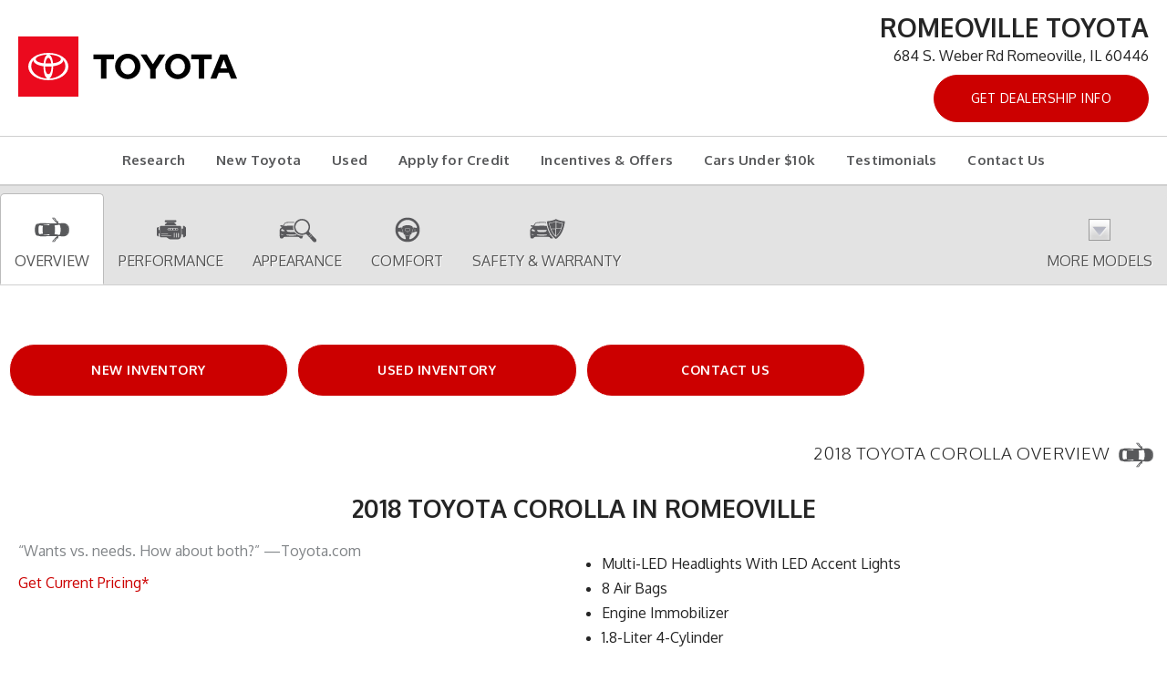

--- FILE ---
content_type: text/html; charset=utf-8
request_url: https://research.romeovilletoyota.com/research/2018-Toyota-Corolla/Romeoville-IL
body_size: 17734
content:
<!DOCTYPE html>
<!--[if lt IE 7 ]> <html class="ie6"> <![endif]-->
<!--[if IE 7 ]>    <html class="ie7"> <![endif]-->
<!--[if IE 8 ]>    <html class="ie8"> <![endif]-->
<!--[if IE 9 ]>    <html class="ie9"> <![endif]-->
<!--[if (gt IE 9)|!(IE)]><!--> <html lang="en" class=""> <!--<![endif]-->
<head>
  <meta charset="utf-8">
  <meta http-equiv="X-UA-Compatible" content="IE=edge">
  <meta name="viewport" content="width=device-width, initial-scale=1">
  <meta name="keywords" content=""> 
  <meta name="description" content="2018 Toyota Corolla for sale in Romeoville, Will County Toyota Corolla Dealership, New Toyota Dealer serving Tinley Park, Napperville &amp; Hodgkins"> 
  <title>2018 Toyota Corolla  in Romeoville | Will County Toyota Corolla  Dealer | Toyota Dealership serving Tinley Park, Napperville &amp; Hodgkins</title>
  <meta name="msvalidate.01" content="36E7F8A5CA18E4DC3BDF50A36C857613" />
  <meta name="google-site-verification" content="o_AEn9iQKhOlU6P1WkjpAzSfxBNwpqRVfg3JLtvHtqY" />
  <link rel="shortcut icon" type="image/x-icon" href="//automotivecdn.com/brand-logos/favicon/toyota/favicon.ico">

  <link rel="stylesheet" type="text/css" href="https://maxcdn.bootstrapcdn.com/bootstrap/3.3.7/css/bootstrap.min.css" />
<link rel="stylesheet" type="text/css" href="//netdna.bootstrapcdn.com/font-awesome/3.2.1/css/font-awesome.min.css" />
<link rel="stylesheet" type="text/css" href="https://cdnjs.cloudflare.com/ajax/libs/bxslider/4.2.12/jquery.bxslider.min.css" />
<link rel="stylesheet" type="text/css" href="/usite/7262/css/style.7262.751.1618331331.9344.css" />
<link rel="stylesheet" type="text/css" href="https://automotivecdn.com/toyota/css/toyota_v2.css" />
<link rel="stylesheet" type="text/css" href="/usite/7262/css/style.7262.751.1618331331.9635.css" />

  

    
  <!-- HTML5 shim and Respond.js for IE8 support of HTML5 elements and media queries -->
  <!-- WARNING: Respond.js doesn't work if you view the page via file:// -->
  <!--[if lt IE 9]>
<script src="/sjs/1153/ie8.js"></script>
<script src="https://oss.maxcdn.com/html5shiv/3.7.2/html5shiv.min.js"></script>
<script src="https://oss.maxcdn.com/respond/1.4.2/respond.min.js"></script>
<![endif]-->

</head>


<body>
 <button onclick="topFunction()" id="scrollTopBtn" title="Go to top"><span class="icon-angle-up"></span></button>
  <div class="container-fluid">
  <!-- START PLUGIN header --><header class="clearfix">
  <div class="col-sm-5 col-md-4 hdr-logo"><a href="/"><img class="img-responsive" src="//automotivecdn.com/brand-logos/svg/Toyota_logo_horizontal.svg" alt="TOYOTA"></a></div>
  <div class="col-sm-7 col-md-8 hdr-info"><h3 class="dealer-name">Romeoville Toyota</h3><p>
    684 S. Weber Rd Romeoville, IL 60446</p>
                <ul class="list-unstyled list-inline">
                    <li>
            <a href="https://www.romeovilletoyota.com/?utm_source=dealerleads.com&amp;utm_medium=referral" target="_blank" class="btn btn-danger">Get Dealership Info</a>
          </li>
                  </ul>
          </div>
  
</header>
<div class="row"><div role="navigation" class="navbar navbar-inverse">
         <div class="navbar-header">
           <button data-target=".navbar-collapse2" data-toggle="collapse" class="navbar-toggle" type="button">
            <span class="sr-only">Toggle navigation</span>
            <span class="icon-bar"></span>
            <span class="icon-bar"></span>
            <span class="icon-bar"></span>
          </button>
           </div>
        <div class="navbar-collapse2 collapse">
        
        <!-- START PLUGIN navigation nav_menu - head_nav -->
          
    
  <ul class="nav navbar-nav">
                
                                    
        
    
        
    <li class="" >
            <a href="/"    >Research</a>
          </li>
                
                                    
        
    
        
    <li class="" >
            <a href="/inv/New/Toyota/1"    >New Toyota</a>
          </li>
                
                                    
        
    
        
    <li class="" >
            <a href="/inventory/Used/1"    >Used</a>
          </li>
                
                                    
        
    
        
    <li class="" >
            <a href="https://www.romeovilletoyota.com/finance/apply-for-financing/?utm_source=dealerleads.com&amp;utm_medium=referral" target="_blank"  rel="noopener"   >Apply for Credit</a>
          </li>
                
                                    
        
    
        
    <li class="" >
            <a href="https://www.romeovilletoyota.com/offers-incentives/?utm_source=dealerleads.com&amp;utm_medium=referral" target="_blank"  rel="noopener"   >Incentives &amp; Offers</a>
          </li>
                
                                    
        
    
        
    <li class="" >
            <a href="https://www.romeovilletoyota.com/used-vehicles/priced-under-10k/?utm_source=dealerleads.com&amp;utm_medium=referral" target="_blank"  rel="noopener"   >Cars Under $10k</a>
          </li>
                
                                    
        
    
        
    <li class="" >
            <a href="https://www.romeovilletoyota.com/about-us/customer-testimonials/?utm_source=dealerleads.com&amp;utm_medium=referral" target="_blank"  rel="noopener"   >Testimonials</a>
          </li>
                
                                    
        
    
        
    <li class="" >
            <a href="https://www.romeovilletoyota.com/contact-us/?utm_source=dealerleads.com&amp;utm_medium=referral" target="_blank"  rel="noopener"   >Contact Us</a>
          </li>
          </ul>
    
        <!-- END PLUGIN navigation nav_menu - head_nav -->
        
           </div>
    </div>
  </div><!-- END PLUGIN header -->
  <div class="row">
  <div class="col-xs-12 bodycontent clearfix carinfo area" id="elip">
    <div class="row ">
      <div class="navbar navbar-custom navbar-static-top affix-top" id="nav_tabs">
        <div class="collapse navbar-collapse">
          <ul class="nav navbar-nav nav-justified">
            <li class="active">
              <a href="#overview">
                <img src="//automotivecdn.com/icons/icon_overview.png" width="48" height="48" alt="Overview"><br>
                Overview
              </a>
            </li>
            <li>
              <a href="#performance"><img src="//automotivecdn.com/icons/icon_performance.png" width="48" height="48"
                                       alt="Performance Icon"><br>
                Performance
              </a>
            </li>
            <li><a href="#appearance"><img src="//automotivecdn.com/icons/icon_appearance.png" width="48" height="48"
                                        alt="Appearance Icon"><br>
              Appearance</a>
            </li>
            <li><a href="#comfort"><img src="//automotivecdn.com/icons/icon_comfort.png" width="48" height="48" alt="Comfort Icon"><br>
              Comfort</a></li>
            <li><a href="#safety"><img src="//automotivecdn.com/icons/icon_safety.png" width="48" height="48" alt="Safety Icon"><br>
              Safety &amp; Warranty</a></li>
                        <li class="dropdown text-center">
              <a data-toggle="dropdown" class="dropdown-toggle" href="#"><img src="//automotivecdn.com/icons/modelsArrow.png" width="48" height="48" alt="modelsArrow icon"><br>
                More Models</a>
              
              <div role="menu" class="dropdown-menu megamenu carlist carlistsm container">
                <div class="row">
                                    <a class="col-xs-12 col-sm-3 col-md-2 text-center" href="/research/2026-Toyota-Prius/Romeoville-IL"><img src="https://automotivecdn.com/toyota/2026/prius/2026-toyota-prius-home.jpg" class="img-responsive" alt="2026 Toyota Prius">
                    <i>2026</i>
                    <strong>Prius</strong><br>
                  </a>
                                    
                                                      <a class="col-xs-12 col-sm-3 col-md-2 text-center" href="/research/2026-Toyota-Prius-Plug-in-Hybrid/Romeoville-IL"><img src="https://automotivecdn.com/toyota/2026/prius-plug-in-hybrid/2026-toyota-prius-plug-in-hybrid-home.jpg" class="img-responsive" alt="2026 Toyota Prius Plug-in Hybrid">
                    <i>2026</i>
                    <strong>Prius Plug-in Hybrid</strong><br>
                  </a>
                                    
                                                      <a class="col-xs-12 col-sm-3 col-md-2 text-center" href="/research/2026-Toyota-GR-Supra/Romeoville-IL"><img src="https://automotivecdn.com/toyota/2026/gr-supra/2026-toyota-gr-supra-home.jpg" class="img-responsive" alt="2026 Toyota GR Supra">
                    <i>2026</i>
                    <strong>GR Supra</strong><br>
                  </a>
                                    
                                                      <a class="col-xs-12 col-sm-3 col-md-2 text-center" href="/research/2026-Toyota-Corolla/Romeoville-IL"><img src="https://automotivecdn.com/toyota/2026/corolla/2026-toyota-corolla-home.jpg" class="img-responsive" alt="2026 Toyota Corolla">
                    <i>2026</i>
                    <strong>Corolla</strong><br>
                  </a>
                                    <div class="clearfix visible-sm"></div>
                                    
                                                      <a class="col-xs-12 col-sm-3 col-md-2 text-center" href="/research/2026-Toyota-Crown/Romeoville-IL"><img src="https://automotivecdn.com/toyota/2026/crown/2026-toyota-crown-home.jpg" class="img-responsive" alt="2026 Toyota Crown">
                    <i>2026</i>
                    <strong>Crown</strong><br>
                  </a>
                                    
                                                      <a class="col-xs-12 col-sm-3 col-md-2 text-center" href="/research/2026-Toyota-Sequoia/Romeoville-IL"><img src="https://automotivecdn.com/toyota/2026/sequoia/2026-toyota-sequoia-home.jpg" class="img-responsive" alt="2026 Toyota Sequoia">
                    <i>2026</i>
                    <strong>Sequoia</strong><br>
                  </a>
                                    
                                    <div class="clearfix visible-md visible-lg"></div>
                                                      <a class="col-xs-12 col-sm-3 col-md-2 text-center" href="/research/2026-Toyota-Tundra/Romeoville-IL"><img src="https://automotivecdn.com/toyota/2026/tundra/2026-toyota-tundra-home.jpg" class="img-responsive" alt="2026 Toyota Tundra">
                    <i>2026</i>
                    <strong>Tundra</strong><br>
                  </a>
                                    
                                                      <a class="col-xs-12 col-sm-3 col-md-2 text-center" href="/research/2025-Toyota-Prius/Romeoville-IL"><img src="https://automotivecdn.com/toyota/2025/prius/2025-toyota-prius-home.jpg" class="img-responsive" alt="2025 Toyota Prius">
                    <i>2025</i>
                    <strong>Prius</strong><br>
                  </a>
                                    <div class="clearfix visible-sm"></div>
                                    
                                                      <a class="col-xs-12 col-sm-3 col-md-2 text-center" href="/research/2025-Toyota-Prius-Plug-in-Hybrid/Romeoville-IL"><img src="https://automotivecdn.com/toyota/2025/prius-plug-in-hybrid/2025-toyota-prius-plug-in-hybrid-home.jpg" class="img-responsive" alt="2025 Toyota Prius Plug-in Hybrid">
                    <i>2025</i>
                    <strong>Prius Plug-in Hybrid</strong><br>
                  </a>
                                    
                                                      <a class="col-xs-12 col-sm-3 col-md-2 text-center" href="/research/2025-Toyota-GR-Supra/Romeoville-IL"><img src="https://automotivecdn.com/toyota/2025/gr-supra/2025-toyota-gr-supra-home.jpg" class="img-responsive" alt="2025 Toyota GR Supra">
                    <i>2025</i>
                    <strong>GR Supra</strong><br>
                  </a>
                                    
                                                      <a class="col-xs-12 col-sm-3 col-md-2 text-center" href="/research/2025-Toyota-GR86/Romeoville-IL"><img src="https://automotivecdn.com/toyota/2025/gr86/2025-toyota-gr86-home.jpg" class="img-responsive" alt="2025 Toyota GR86">
                    <i>2025</i>
                    <strong>GR86</strong><br>
                  </a>
                                    
                                                      <a class="col-xs-12 col-sm-3 col-md-2 text-center" href="/research/2025-Toyota-Camry/Romeoville-IL"><img src="https://automotivecdn.com/toyota/2025/camry/2025-toyota-camry-home.jpg" class="img-responsive" alt="2025 Toyota Camry">
                    <i>2025</i>
                    <strong>Camry</strong><br>
                  </a>
                                    <div class="clearfix visible-sm"></div>
                                    
                                    <div class="clearfix visible-md visible-lg"></div>
                                                      <a class="col-xs-12 col-sm-3 col-md-2 text-center" href="/research/2025-Toyota-Corolla/Romeoville-IL"><img src="https://automotivecdn.com/toyota/2025/corolla/2025-toyota-corolla-home.jpg" class="img-responsive" alt="2025 Toyota Corolla">
                    <i>2025</i>
                    <strong>Corolla</strong><br>
                  </a>
                                    
                                                      <a class="col-xs-12 col-sm-3 col-md-2 text-center" href="/research/2025-Toyota-Corolla-Hybrid/Romeoville-IL"><img src="https://automotivecdn.com/toyota/2025/corolla-hybrid/2025-toyota-corolla-hybrid-home.jpg" class="img-responsive" alt="2025 Toyota Corolla Hybrid">
                    <i>2025</i>
                    <strong>Corolla Hybrid</strong><br>
                  </a>
                                    
                                                      <a class="col-xs-12 col-sm-3 col-md-2 text-center" href="/research/2025-Toyota-GR-Corolla/Romeoville-IL"><img src="https://automotivecdn.com/toyota/2025/gr-corolla/2025-toyota-gr-corolla-home.jpg" class="img-responsive" alt="2025 Toyota GR Corolla">
                    <i>2025</i>
                    <strong>GR Corolla</strong><br>
                  </a>
                                    
                                                      <a class="col-xs-12 col-sm-3 col-md-2 text-center" href="/research/2025-Toyota-Mirai/Romeoville-IL"><img src="https://automotivecdn.com/toyota/2025/mirai/2025-toyota-mirai-home.jpg" class="img-responsive" alt="2025 Toyota Mirai">
                    <i>2025</i>
                    <strong>Mirai</strong><br>
                  </a>
                                    <div class="clearfix visible-sm"></div>
                                    
                                                      <a class="col-xs-12 col-sm-3 col-md-2 text-center" href="/research/2025-Toyota-Corolla-Hatchback/Romeoville-IL"><img src="https://automotivecdn.com/toyota/2025/corolla-hatchback/2025-toyota-corolla-hatchback-home.jpg" class="img-responsive" alt="2025 Toyota Corolla Hatchback">
                    <i>2025</i>
                    <strong>Corolla Hatchback</strong><br>
                  </a>
                                    
                                                      <a class="col-xs-12 col-sm-3 col-md-2 text-center" href="/research/2025-Toyota-bZ4X/Romeoville-IL"><img src="https://automotivecdn.com/toyota/2025/bz4x/2025-toyota-bz4x-home.jpg" class="img-responsive" alt="2025 Toyota bZ4X">
                    <i>2025</i>
                    <strong>bZ4X</strong><br>
                  </a>
                                    
                                    <div class="clearfix visible-md visible-lg"></div>
                                                      <a class="col-xs-12 col-sm-3 col-md-2 text-center" href="/research/2025-Toyota-Corolla-Cross/Romeoville-IL"><img src="https://automotivecdn.com/toyota/2025/corolla-cross/2025-toyota-corolla-cross-home.jpg" class="img-responsive" alt="2025 Toyota Corolla Cross">
                    <i>2025</i>
                    <strong>Corolla Cross</strong><br>
                  </a>
                                    
                                                      <a class="col-xs-12 col-sm-3 col-md-2 text-center" href="/research/2025-Toyota-Corolla-Cross-Hybrid/Romeoville-IL"><img src="https://automotivecdn.com/toyota/2025/corolla-cross-hybrid/2025-toyota-corolla-cross-hybrid-home.jpg" class="img-responsive" alt="2025 Toyota Corolla Cross Hybrid">
                    <i>2025</i>
                    <strong>Corolla Cross Hybrid</strong><br>
                  </a>
                                    <div class="clearfix visible-sm"></div>
                                    
                                                      <a class="col-xs-12 col-sm-3 col-md-2 text-center" href="/research/2025-Toyota-Crown/Romeoville-IL"><img src="https://automotivecdn.com/toyota/2025/crown/2025-toyota-crown-home.jpg" class="img-responsive" alt="2025 Toyota Crown">
                    <i>2025</i>
                    <strong>Crown</strong><br>
                  </a>
                                    
                                                      <a class="col-xs-12 col-sm-3 col-md-2 text-center" href="/research/2025-Toyota-Crown-Signia/Romeoville-IL"><img src="https://automotivecdn.com/toyota/2025/crown-signia/2025-toyota-crown-signia-home.jpg" class="img-responsive" alt="2025 Toyota Crown Signia">
                    <i>2025</i>
                    <strong>Crown Signia</strong><br>
                  </a>
                                    
                                                      <a class="col-xs-12 col-sm-3 col-md-2 text-center" href="/research/2025-Toyota-RAV4/Romeoville-IL"><img src="https://automotivecdn.com/toyota/2025/rav4/2025-toyota-rav4-home.jpg" class="img-responsive" alt="2025 Toyota RAV4">
                    <i>2025</i>
                    <strong>RAV4</strong><br>
                  </a>
                                    
                                                      <a class="col-xs-12 col-sm-3 col-md-2 text-center" href="/research/2025-Toyota-RAV4-Hybrid/Romeoville-IL"><img src="https://automotivecdn.com/toyota/2025/rav4-hybrid/2025-toyota-rav4-hybrid-home.jpg" class="img-responsive" alt="2025 Toyota RAV4 Hybrid">
                    <i>2025</i>
                    <strong>RAV4 Hybrid</strong><br>
                  </a>
                                    <div class="clearfix visible-sm"></div>
                                    
                                    <div class="clearfix visible-md visible-lg"></div>
                                                      <a class="col-xs-12 col-sm-3 col-md-2 text-center" href="/research/2025-Toyota-RAV4-Plug-in-Hybrid/Romeoville-IL"><img src="https://automotivecdn.com/toyota/2025/rav4-plug-in-hybrid/2025-toyota-rav4-plug-in-hybrid-home.jpg" class="img-responsive" alt="2025 Toyota RAV4 Plug-in Hybrid">
                    <i>2025</i>
                    <strong>RAV4 Plug-in Hybrid</strong><br>
                  </a>
                                    
                                                      <a class="col-xs-12 col-sm-3 col-md-2 text-center" href="/research/2025-Toyota-4Runner/Romeoville-IL"><img src="https://automotivecdn.com/toyota/2025/4runner/2025-toyota-4runner-home.jpg" class="img-responsive" alt="2025 Toyota 4Runner">
                    <i>2025</i>
                    <strong>4Runner</strong><br>
                  </a>
                                    
                                                      <a class="col-xs-12 col-sm-3 col-md-2 text-center" href="/research/2025-Toyota-Grand-Highlander/Romeoville-IL"><img src="https://automotivecdn.com/toyota/2025/grand-highlander/2025-toyota-grand-highlander-home.jpg" class="img-responsive" alt="2025 Toyota Grand Highlander">
                    <i>2025</i>
                    <strong>Grand Highlander</strong><br>
                  </a>
                                    
                                                      <a class="col-xs-12 col-sm-3 col-md-2 text-center" href="/research/2025-Toyota-Grand-Highlander-Hybrid/Romeoville-IL"><img src="https://automotivecdn.com/toyota/2025/grand-highlander-hybrid/2025-toyota-grand-highlander-hybrid-home.jpg" class="img-responsive" alt="2025 Toyota Grand Highlander Hybrid">
                    <i>2025</i>
                    <strong>Grand Highlander Hybrid</strong><br>
                  </a>
                                    <div class="clearfix visible-sm"></div>
                                    
                                                      <a class="col-xs-12 col-sm-3 col-md-2 text-center" href="/research/2025-Toyota-Highlander/Romeoville-IL"><img src="https://automotivecdn.com/toyota/2025/highlander/2025-toyota-highlander-home.jpg" class="img-responsive" alt="2025 Toyota Highlander">
                    <i>2025</i>
                    <strong>Highlander</strong><br>
                  </a>
                                    
                                                      <a class="col-xs-12 col-sm-3 col-md-2 text-center" href="/research/2025-Toyota-Highlander-Hybrid/Romeoville-IL"><img src="https://automotivecdn.com/toyota/2025/highlander-hybrid/2025-toyota-highlander-hybrid-home.jpg" class="img-responsive" alt="2025 Toyota Highlander Hybrid">
                    <i>2025</i>
                    <strong>Highlander Hybrid</strong><br>
                  </a>
                                    
                                    <div class="clearfix visible-md visible-lg"></div>
                                                      <a class="col-xs-12 col-sm-3 col-md-2 text-center" href="/research/2025-Toyota-Land-Cruiser/Romeoville-IL"><img src="https://automotivecdn.com/toyota/2025/land-cruiser/2025-toyota-land-cruiser-home.jpg" class="img-responsive" alt="2025 Toyota Land Cruiser">
                    <i>2025</i>
                    <strong>Land Cruiser</strong><br>
                  </a>
                                    
                                                      <a class="col-xs-12 col-sm-3 col-md-2 text-center" href="/research/2025-Toyota-Sequoia/Romeoville-IL"><img src="https://automotivecdn.com/toyota/2025/sequoia/2025-toyota-sequoia-home.jpg" class="img-responsive" alt="2025 Toyota Sequoia">
                    <i>2025</i>
                    <strong>Sequoia</strong><br>
                  </a>
                                    <div class="clearfix visible-sm"></div>
                                    
                                                      <a class="col-xs-12 col-sm-3 col-md-2 text-center" href="/research/2025-Toyota-Tacoma/Romeoville-IL"><img src="https://automotivecdn.com/toyota/2025/tacoma/2025-toyota-tacoma-home.jpg" class="img-responsive" alt="2025 Toyota Tacoma">
                    <i>2025</i>
                    <strong>Tacoma</strong><br>
                  </a>
                                    
                                                      <a class="col-xs-12 col-sm-3 col-md-2 text-center" href="/research/2025-Toyota-Tundra/Romeoville-IL"><img src="https://automotivecdn.com/toyota/2025/tundra/2025-toyota-tundra-home.jpg" class="img-responsive" alt="2025 Toyota Tundra">
                    <i>2025</i>
                    <strong>Tundra</strong><br>
                  </a>
                                    
                                                      <a class="col-xs-12 col-sm-3 col-md-2 text-center" href="/research/2025-Toyota-Sienna/Romeoville-IL"><img src="https://automotivecdn.com/toyota/2025/sienna/2025-toyota-sienna-home.jpg" class="img-responsive" alt="2025 Toyota Sienna">
                    <i>2025</i>
                    <strong>Sienna</strong><br>
                  </a>
                                    
                                                      <a class="col-xs-12 col-sm-3 col-md-2 text-center" href="/research/2024-Toyota-Prius/Romeoville-IL"><img src="https://automotivecdn.com/toyota/2024/prius/2024-toyota-prius-home.jpg" class="img-responsive" alt="2024 Toyota Prius">
                    <i>2024</i>
                    <strong>Prius</strong><br>
                  </a>
                                    <div class="clearfix visible-sm"></div>
                                    
                                    <div class="clearfix visible-md visible-lg"></div>
                                                      <a class="col-xs-12 col-sm-3 col-md-2 text-center" href="/research/2024-Toyota-Prius-Prime/Romeoville-IL"><img src="https://automotivecdn.com/toyota/2024/prius-prime/2024-toyota-prius-prime-home.jpg" class="img-responsive" alt="2024 Toyota Prius Prime">
                    <i>2024</i>
                    <strong>Prius Prime</strong><br>
                  </a>
                                    
                                                      <a class="col-xs-12 col-sm-3 col-md-2 text-center" href="/research/2024-Toyota-GR-Supra/Romeoville-IL"><img src="https://automotivecdn.com/toyota/2024/gr-supra/2024-toyota-gr-supra-home.jpg" class="img-responsive" alt="2024 Toyota GR Supra">
                    <i>2024</i>
                    <strong>GR Supra</strong><br>
                  </a>
                                    
                                                      <a class="col-xs-12 col-sm-3 col-md-2 text-center" href="/research/2024-Toyota-GR86/Romeoville-IL"><img src="https://automotivecdn.com/toyota/2024/gr86/2024-toyota-gr86-home.jpg" class="img-responsive" alt="2024 Toyota GR86">
                    <i>2024</i>
                    <strong>GR86</strong><br>
                  </a>
                                    
                                                      <a class="col-xs-12 col-sm-3 col-md-2 text-center" href="/research/2024-Toyota-Camry/Romeoville-IL"><img src="https://automotivecdn.com/toyota/2024/camry/2024-toyota-camry-home.jpg" class="img-responsive" alt="2024 Toyota Camry">
                    <i>2024</i>
                    <strong>Camry</strong><br>
                  </a>
                                    <div class="clearfix visible-sm"></div>
                                    
                                                      <a class="col-xs-12 col-sm-3 col-md-2 text-center" href="/research/2024-Toyota-Camry-Hybrid/Romeoville-IL"><img src="https://automotivecdn.com/toyota/2024/camry-hybrid/2024-toyota-camry-hybrid-home.jpg" class="img-responsive" alt="2024 Toyota Camry Hybrid">
                    <i>2024</i>
                    <strong>Camry Hybrid</strong><br>
                  </a>
                                    
                                                      <a class="col-xs-12 col-sm-3 col-md-2 text-center" href="/research/2024-Toyota-Corolla/Romeoville-IL"><img src="https://automotivecdn.com/toyota/2024/corolla/2024-toyota-corolla-home.jpg" class="img-responsive" alt="2024 Toyota Corolla">
                    <i>2024</i>
                    <strong>Corolla</strong><br>
                  </a>
                                    
                                    <div class="clearfix visible-md visible-lg"></div>
                                                      <a class="col-xs-12 col-sm-3 col-md-2 text-center" href="/research/2024-Toyota-Corolla-Hatchback/Romeoville-IL"><img src="https://automotivecdn.com/toyota/2024/corolla-hatchback/2024-toyota-corolla-hatchback-home.jpg" class="img-responsive" alt="2024 Toyota Corolla Hatchback">
                    <i>2024</i>
                    <strong>Corolla Hatchback</strong><br>
                  </a>
                                    
                                                      <a class="col-xs-12 col-sm-3 col-md-2 text-center" href="/research/2024-Toyota-Corolla-Hybrid/Romeoville-IL"><img src="https://automotivecdn.com/toyota/2024/corolla-hybrid/2024-toyota-corolla-hybrid-home.jpg" class="img-responsive" alt="2024 Toyota Corolla Hybrid">
                    <i>2024</i>
                    <strong>Corolla Hybrid</strong><br>
                  </a>
                                    <div class="clearfix visible-sm"></div>
                                    
                                                      <a class="col-xs-12 col-sm-3 col-md-2 text-center" href="/research/2024-Toyota-Crown/Romeoville-IL"><img src="https://automotivecdn.com/toyota/2024/crown/2024-toyota-crown-home.jpg" class="img-responsive" alt="2024 Toyota Crown">
                    <i>2024</i>
                    <strong>Crown</strong><br>
                  </a>
                                    
                                                      <a class="col-xs-12 col-sm-3 col-md-2 text-center" href="/research/2024-Toyota-GR-Corolla/Romeoville-IL"><img src="https://automotivecdn.com/toyota/2024/gr-corolla/2024-toyota-gr-corolla-home.jpg" class="img-responsive" alt="2024 Toyota GR Corolla">
                    <i>2024</i>
                    <strong>GR Corolla</strong><br>
                  </a>
                                    
                                                      <a class="col-xs-12 col-sm-3 col-md-2 text-center" href="/research/2024-Toyota-Mirai/Romeoville-IL"><img src="https://automotivecdn.com/toyota/2024/mirai/2024-toyota-mirai-home.jpg" class="img-responsive" alt="2024 Toyota Mirai">
                    <i>2024</i>
                    <strong>Mirai</strong><br>
                  </a>
                                    
                                                      <a class="col-xs-12 col-sm-3 col-md-2 text-center" href="/research/2024-Toyota-Sienna/Romeoville-IL"><img src="https://automotivecdn.com/toyota/2024/sienna/2024-toyota-sienna-home.jpg" class="img-responsive" alt="2024 Toyota Sienna">
                    <i>2024</i>
                    <strong>Sienna</strong><br>
                  </a>
                                    <div class="clearfix visible-sm"></div>
                                    
                                    <div class="clearfix visible-md visible-lg"></div>
                                                      <a class="col-xs-12 col-sm-3 col-md-2 text-center" href="/research/2024-Toyota-bZ4X/Romeoville-IL"><img src="https://automotivecdn.com/toyota/2024/bz4x/2024-toyota-bz4x-home.jpg" class="img-responsive" alt="2024 Toyota bZ4X">
                    <i>2024</i>
                    <strong>bZ4X</strong><br>
                  </a>
                                    
                                                      <a class="col-xs-12 col-sm-3 col-md-2 text-center" href="/research/2024-Toyota-Corolla-Cross/Romeoville-IL"><img src="https://automotivecdn.com/toyota/2024/corolla-cross/2024-toyota-corolla-cross-home.jpg" class="img-responsive" alt="2024 Toyota Corolla Cross">
                    <i>2024</i>
                    <strong>Corolla Cross</strong><br>
                  </a>
                                    
                                                      <a class="col-xs-12 col-sm-3 col-md-2 text-center" href="/research/2024-Toyota-Corolla-Cross-Hybrid/Romeoville-IL"><img src="https://automotivecdn.com/toyota/2024/corolla-cross-hybrid/2024-toyota-corolla-cross-hybrid-home.jpg" class="img-responsive" alt="2024 Toyota Corolla Cross Hybrid">
                    <i>2024</i>
                    <strong>Corolla Cross Hybrid</strong><br>
                  </a>
                                    
                                                      <a class="col-xs-12 col-sm-3 col-md-2 text-center" href="/research/2024-Toyota-RAV4/Romeoville-IL"><img src="https://automotivecdn.com/toyota/2024/rav4/2024-toyota-rav4-home.jpg" class="img-responsive" alt="2024 Toyota RAV4">
                    <i>2024</i>
                    <strong>RAV4</strong><br>
                  </a>
                                    <div class="clearfix visible-sm"></div>
                                    
                                                      <a class="col-xs-12 col-sm-3 col-md-2 text-center" href="/research/2024-Toyota-RAV4-Hybrid/Romeoville-IL"><img src="https://automotivecdn.com/toyota/2024/rav4-hybrid/2024-toyota-rav4-hybrid-home.jpg" class="img-responsive" alt="2024 Toyota RAV4 Hybrid">
                    <i>2024</i>
                    <strong>RAV4 Hybrid</strong><br>
                  </a>
                                    
                                                      <a class="col-xs-12 col-sm-3 col-md-2 text-center" href="/research/2024-Toyota-RAV4-Prime/Romeoville-IL"><img src="https://automotivecdn.com/toyota/2024/rav4-prime/2024-toyota-rav4-prime-home.jpg" class="img-responsive" alt="2024 Toyota RAV4 Prime">
                    <i>2024</i>
                    <strong>RAV4 Prime</strong><br>
                  </a>
                                    
                                    <div class="clearfix visible-md visible-lg"></div>
                                                      <a class="col-xs-12 col-sm-3 col-md-2 text-center" href="/research/2024-Toyota-Venza/Romeoville-IL"><img src="https://automotivecdn.com/toyota/2024/venza/2024-toyota-venza-home.jpg" class="img-responsive" alt="2024 Toyota Venza">
                    <i>2024</i>
                    <strong>Venza</strong><br>
                  </a>
                                    
                                                      <a class="col-xs-12 col-sm-3 col-md-2 text-center" href="/research/2024-Toyota-4Runner/Romeoville-IL"><img src="https://automotivecdn.com/toyota/2024/4runner/2024-toyota-4runner-home.jpg" class="img-responsive" alt="2024 Toyota 4Runner">
                    <i>2024</i>
                    <strong>4Runner</strong><br>
                  </a>
                                    <div class="clearfix visible-sm"></div>
                                    
                                                      <a class="col-xs-12 col-sm-3 col-md-2 text-center" href="/research/2024-Toyota-Grand-Highlander/Romeoville-IL"><img src="https://automotivecdn.com/toyota/2024/grand-highlander/2024-toyota-grand-highlander-home.jpg" class="img-responsive" alt="2024 Toyota Grand Highlander">
                    <i>2024</i>
                    <strong>Grand Highlander</strong><br>
                  </a>
                                    
                                                      <a class="col-xs-12 col-sm-3 col-md-2 text-center" href="/research/2024-Toyota-Grand-Highlander-Hybrid/Romeoville-IL"><img src="https://automotivecdn.com/toyota/2024/grand-highlander-hybrid/2024-toyota-grand-highlander-hybrid-home.jpg" class="img-responsive" alt="2024 Toyota Grand Highlander Hybrid">
                    <i>2024</i>
                    <strong>Grand Highlander Hybrid</strong><br>
                  </a>
                                    
                                                      <a class="col-xs-12 col-sm-3 col-md-2 text-center" href="/research/2024-Toyota-Highlander/Romeoville-IL"><img src="https://automotivecdn.com/toyota/2024/highlander/2024-toyota-highlander-home.jpg" class="img-responsive" alt="2024 Toyota Highlander">
                    <i>2024</i>
                    <strong>Highlander</strong><br>
                  </a>
                                    
                                                      <a class="col-xs-12 col-sm-3 col-md-2 text-center" href="/research/2024-Toyota-Highlander-Hybrid/Romeoville-IL"><img src="https://automotivecdn.com/toyota/2024/highlander-hybrid/2024-toyota-highlander-hybrid-home.jpg" class="img-responsive" alt="2024 Toyota Highlander Hybrid">
                    <i>2024</i>
                    <strong>Highlander Hybrid</strong><br>
                  </a>
                                    <div class="clearfix visible-sm"></div>
                                    
                                    <div class="clearfix visible-md visible-lg"></div>
                                                      <a class="col-xs-12 col-sm-3 col-md-2 text-center" href="/research/2024-Toyota-Land-Cruiser/Romeoville-IL"><img src="https://automotivecdn.com/toyota/2024/land-cruiser/2024-toyota-land-cruiser-home.jpg" class="img-responsive" alt="2024 Toyota Land Cruiser">
                    <i>2024</i>
                    <strong>Land Cruiser</strong><br>
                  </a>
                                    
                                                      <a class="col-xs-12 col-sm-3 col-md-2 text-center" href="/research/2024-Toyota-Sequoia/Romeoville-IL"><img src="https://automotivecdn.com/toyota/2024/sequoia/2024-toyota-sequoia-home.jpg" class="img-responsive" alt="2024 Toyota Sequoia">
                    <i>2024</i>
                    <strong>Sequoia</strong><br>
                  </a>
                                    
                                                      <a class="col-xs-12 col-sm-3 col-md-2 text-center" href="/research/2024-Toyota-Tacoma/Romeoville-IL"><img src="https://automotivecdn.com/toyota/2024/tacoma/2024-toyota-tacoma-home.jpg" class="img-responsive" alt="2024 Toyota Tacoma">
                    <i>2024</i>
                    <strong>Tacoma</strong><br>
                  </a>
                                    
                                                      <a class="col-xs-12 col-sm-3 col-md-2 text-center" href="/research/2024-Toyota-Tundra/Romeoville-IL"><img src="https://automotivecdn.com/toyota/2024/tundra/2024-toyota-tundra-home.jpg" class="img-responsive" alt="2024 Toyota Tundra">
                    <i>2024</i>
                    <strong>Tundra</strong><br>
                  </a>
                                    <div class="clearfix visible-sm"></div>
                                    
                                                      <a class="col-xs-12 col-sm-3 col-md-2 text-center" href="/research/2023-Toyota-GR-Supra/Romeoville-IL"><img src="https://automotivecdn.com/toyota/2023/gr-supra/2023-toyota-gr-supra-home.jpg" class="img-responsive" alt="2023 Toyota GR Supra">
                    <i>2023</i>
                    <strong>GR Supra</strong><br>
                  </a>
                                    
                                                      <a class="col-xs-12 col-sm-3 col-md-2 text-center" href="/research/2023-Toyota-Prius/Romeoville-IL"><img src="https://automotivecdn.com/toyota/2023/prius/2023-toyota-prius-home.jpg" class="img-responsive" alt="2023 Toyota Prius">
                    <i>2023</i>
                    <strong>Prius</strong><br>
                  </a>
                                    
                                    <div class="clearfix visible-md visible-lg"></div>
                                                      <a class="col-xs-12 col-sm-3 col-md-2 text-center" href="/research/2023-Toyota-Prius-Prime/Romeoville-IL"><img src="https://automotivecdn.com/toyota/2023/prius-prime/2023-toyota-prius-prime-home.jpg" class="img-responsive" alt="2023 Toyota Prius Prime">
                    <i>2023</i>
                    <strong>Prius Prime</strong><br>
                  </a>
                                    
                                                      <a class="col-xs-12 col-sm-3 col-md-2 text-center" href="/research/2023-Toyota-GR86/Romeoville-IL"><img src="https://automotivecdn.com/toyota/2023/gr86/2023-toyota-gr86-home.jpg" class="img-responsive" alt="2023 Toyota GR86">
                    <i>2023</i>
                    <strong>GR86</strong><br>
                  </a>
                                    <div class="clearfix visible-sm"></div>
                                    
                                                      <a class="col-xs-12 col-sm-3 col-md-2 text-center" href="/research/2023-Toyota-Camry/Romeoville-IL"><img src="https://automotivecdn.com/toyota/2023/camry/2023-toyota-camry-home.jpg" class="img-responsive" alt="2023 Toyota Camry">
                    <i>2023</i>
                    <strong>Camry</strong><br>
                  </a>
                                    
                                                      <a class="col-xs-12 col-sm-3 col-md-2 text-center" href="/research/2023-Toyota-Camry-Hybrid/Romeoville-IL"><img src="https://automotivecdn.com/toyota/2023/camry-hybrid/2023-toyota-camry-hybrid-home.jpg" class="img-responsive" alt="2023 Toyota Camry Hybrid">
                    <i>2023</i>
                    <strong>Camry Hybrid</strong><br>
                  </a>
                                    
                                                      <a class="col-xs-12 col-sm-3 col-md-2 text-center" href="/research/2023-Toyota-Corolla/Romeoville-IL"><img src="https://automotivecdn.com/toyota/2023/corolla/2023-toyota-corolla-home.jpg" class="img-responsive" alt="2023 Toyota Corolla">
                    <i>2023</i>
                    <strong>Corolla</strong><br>
                  </a>
                                    
                                                      <a class="col-xs-12 col-sm-3 col-md-2 text-center" href="/research/2023-Toyota-Corolla-Hatchback/Romeoville-IL"><img src="https://automotivecdn.com/toyota/2023/corolla-hatchback/2023-toyota-corolla-hatchback-home.jpg" class="img-responsive" alt="2023 Toyota Corolla Hatchback">
                    <i>2023</i>
                    <strong>Corolla Hatchback</strong><br>
                  </a>
                                    <div class="clearfix visible-sm"></div>
                                    
                                    <div class="clearfix visible-md visible-lg"></div>
                                                      <a class="col-xs-12 col-sm-3 col-md-2 text-center" href="/research/2023-Toyota-Corolla-Hybrid/Romeoville-IL"><img src="https://automotivecdn.com/toyota/2023/corolla-hybrid/2023-toyota-corolla-hybrid-home.jpg" class="img-responsive" alt="2023 Toyota Corolla Hybrid">
                    <i>2023</i>
                    <strong>Corolla Hybrid</strong><br>
                  </a>
                                    
                                                      <a class="col-xs-12 col-sm-3 col-md-2 text-center" href="/research/2023-Toyota-Crown/Romeoville-IL"><img src="https://automotivecdn.com/toyota/2023/crown/2023-toyota-crown-home.jpg" class="img-responsive" alt="2023 Toyota Crown">
                    <i>2023</i>
                    <strong>Crown</strong><br>
                  </a>
                                    
                                                      <a class="col-xs-12 col-sm-3 col-md-2 text-center" href="/research/2023-Toyota-GR-Corolla/Romeoville-IL"><img src="https://automotivecdn.com/toyota/2023/gr-corolla/2023-toyota-gr-corolla-home.jpg" class="img-responsive" alt="2023 Toyota GR Corolla">
                    <i>2023</i>
                    <strong>GR Corolla</strong><br>
                  </a>
                                    
                                                      <a class="col-xs-12 col-sm-3 col-md-2 text-center" href="/research/2023-Toyota-Mirai/Romeoville-IL"><img src="https://automotivecdn.com/toyota/2023/mirai/2023-toyota-mirai-home.jpg" class="img-responsive" alt="2023 Toyota Mirai">
                    <i>2023</i>
                    <strong>Mirai</strong><br>
                  </a>
                                    <div class="clearfix visible-sm"></div>
                                    
                                                      <a class="col-xs-12 col-sm-3 col-md-2 text-center" href="/research/2023-Toyota-Sienna/Romeoville-IL"><img src="https://automotivecdn.com/toyota/2023/sienna/2023-toyota-sienna-home.jpg" class="img-responsive" alt="2023 Toyota Sienna">
                    <i>2023</i>
                    <strong>Sienna</strong><br>
                  </a>
                                    
                                                      <a class="col-xs-12 col-sm-3 col-md-2 text-center" href="/research/2023-Toyota-bz4X/Romeoville-IL"><img src="https://automotivecdn.com/toyota/2023/bz4x/2023-toyota-bz4x-home.jpg" class="img-responsive" alt="2023 Toyota bz4X">
                    <i>2023</i>
                    <strong>bz4X</strong><br>
                  </a>
                                    
                                    <div class="clearfix visible-md visible-lg"></div>
                                                      <a class="col-xs-12 col-sm-3 col-md-2 text-center" href="/research/2023-Toyota-Corolla-Cross/Romeoville-IL"><img src="https://automotivecdn.com/toyota/2023/corolla-cross/2023-toyota-corolla-cross-home.jpg" class="img-responsive" alt="2023 Toyota Corolla Cross">
                    <i>2023</i>
                    <strong>Corolla Cross</strong><br>
                  </a>
                                    
                                                      <a class="col-xs-12 col-sm-3 col-md-2 text-center" href="/research/2023-Toyota-Corolla-Cross-Hybrid/Romeoville-IL"><img src="https://automotivecdn.com/toyota/2023/corolla-cross-hybrid/2023-toyota-corolla-cross-hybrid-home.jpg" class="img-responsive" alt="2023 Toyota Corolla Cross Hybrid">
                    <i>2023</i>
                    <strong>Corolla Cross Hybrid</strong><br>
                  </a>
                                    <div class="clearfix visible-sm"></div>
                                    
                                                      <a class="col-xs-12 col-sm-3 col-md-2 text-center" href="/research/2023-Toyota-RAV4/Romeoville-IL"><img src="https://automotivecdn.com/toyota/2023/rav4/2023-toyota-rav4-home.jpg" class="img-responsive" alt="2023 Toyota RAV4">
                    <i>2023</i>
                    <strong>RAV4</strong><br>
                  </a>
                                    
                                                      <a class="col-xs-12 col-sm-3 col-md-2 text-center" href="/research/2023-Toyota-RAV4-Hybrid/Romeoville-IL"><img src="https://automotivecdn.com/toyota/2023/rav4-hybrid/2023-toyota-rav4-hybrid-home.jpg" class="img-responsive" alt="2023 Toyota RAV4 Hybrid">
                    <i>2023</i>
                    <strong>RAV4 Hybrid</strong><br>
                  </a>
                                    
                                                      <a class="col-xs-12 col-sm-3 col-md-2 text-center" href="/research/2023-Toyota-RAV4-Prime/Romeoville-IL"><img src="https://automotivecdn.com/toyota/2023/rav4-prime/2023-toyota-rav4-prime-home.jpg" class="img-responsive" alt="2023 Toyota RAV4 Prime">
                    <i>2023</i>
                    <strong>RAV4 Prime</strong><br>
                  </a>
                                    
                                                      <a class="col-xs-12 col-sm-3 col-md-2 text-center" href="/research/2023-Toyota-Venza/Romeoville-IL"><img src="https://automotivecdn.com/toyota/2023/venza/2023-toyota-venza-home.jpg" class="img-responsive" alt="2023 Toyota Venza">
                    <i>2023</i>
                    <strong>Venza</strong><br>
                  </a>
                                    <div class="clearfix visible-sm"></div>
                                    
                                    <div class="clearfix visible-md visible-lg"></div>
                                                      <a class="col-xs-12 col-sm-3 col-md-2 text-center" href="/research/2023-Toyota-Highlander/Romeoville-IL"><img src="https://automotivecdn.com/toyota/2023/highlander/2023-toyota-highlander-home.jpg" class="img-responsive" alt="2023 Toyota Highlander">
                    <i>2023</i>
                    <strong>Highlander</strong><br>
                  </a>
                                    
                                                      <a class="col-xs-12 col-sm-3 col-md-2 text-center" href="/research/2023-Toyota-Highlander-Hybrid/Romeoville-IL"><img src="https://automotivecdn.com/toyota/2023/highlander-hybrid/2023-toyota-highlander-hybrid-home.jpg" class="img-responsive" alt="2023 Toyota Highlander Hybrid">
                    <i>2023</i>
                    <strong>Highlander Hybrid</strong><br>
                  </a>
                                    
                                                      <a class="col-xs-12 col-sm-3 col-md-2 text-center" href="/research/2023-Toyota-Sequoia/Romeoville-IL"><img src="https://automotivecdn.com/toyota/2023/sequoia/2023-toyota-sequoia-home.jpg" class="img-responsive" alt="2023 Toyota Sequoia">
                    <i>2023</i>
                    <strong>Sequoia</strong><br>
                  </a>
                                    
                                                      <a class="col-xs-12 col-sm-3 col-md-2 text-center" href="/research/2023-Toyota-4Runner/Romeoville-IL"><img src="https://automotivecdn.com/toyota/2023/4runner/2023-toyota-4runner-home.jpg" class="img-responsive" alt="2023 Toyota 4Runner">
                    <i>2023</i>
                    <strong>4Runner</strong><br>
                  </a>
                                    <div class="clearfix visible-sm"></div>
                                    
                                                      <a class="col-xs-12 col-sm-3 col-md-2 text-center" href="/research/2023-Toyota-Tacoma/Romeoville-IL"><img src="https://automotivecdn.com/toyota/2023/tacoma/2023-toyota-tacoma-home1.jpg" class="img-responsive" alt="2023 Toyota Tacoma">
                    <i>2023</i>
                    <strong>Tacoma</strong><br>
                  </a>
                                    
                                                      <a class="col-xs-12 col-sm-3 col-md-2 text-center" href="/research/2023-Toyota-Tundra/Romeoville-IL"><img src="https://automotivecdn.com/toyota/2023/tundra/2023-toyota-tundra-home.jpg" class="img-responsive" alt="2023 Toyota Tundra">
                    <i>2023</i>
                    <strong>Tundra</strong><br>
                  </a>
                                    
                                    <div class="clearfix visible-md visible-lg"></div>
                                                      <a class="col-xs-12 col-sm-3 col-md-2 text-center" href="/research/2022-Toyota-GR-Supra/Romeoville-IL"><img src="https://automotivecdn.com/toyota/2022/gr-supra/2022-toyota-gr-supra-home.jpg" class="img-responsive" alt="2022 Toyota GR Supra">
                    <i>2022</i>
                    <strong>GR Supra</strong><br>
                  </a>
                                    
                                                      <a class="col-xs-12 col-sm-3 col-md-2 text-center" href="/research/2022-Toyota-Prius/Romeoville-IL"><img src="https://automotivecdn.com/toyota/2022/prius/2022-toyota-prius-home.jpg" class="img-responsive" alt="2022 Toyota Prius">
                    <i>2022</i>
                    <strong>Prius</strong><br>
                  </a>
                                    <div class="clearfix visible-sm"></div>
                                    
                                                      <a class="col-xs-12 col-sm-3 col-md-2 text-center" href="/research/2022-Toyota-Prius-Prime/Romeoville-IL"><img src="https://automotivecdn.com/toyota/2022/prius-prime/2022-toyota-prius-prime-home.jpg" class="img-responsive" alt="2022 Toyota Prius Prime">
                    <i>2022</i>
                    <strong>Prius Prime</strong><br>
                  </a>
                                    
                                                      <a class="col-xs-12 col-sm-3 col-md-2 text-center" href="/research/2022-Toyota-Mirai/Romeoville-IL"><img src="https://automotivecdn.com/toyota/2022/mirai/2022-toyota-mirai-home.jpg" class="img-responsive" alt="2022 Toyota Mirai">
                    <i>2022</i>
                    <strong>Mirai</strong><br>
                  </a>
                                    
                                                      <a class="col-xs-12 col-sm-3 col-md-2 text-center" href="/research/2022-Toyota-GR86/Romeoville-IL"><img src="https://automotivecdn.com/toyota/2022/gr86/2022-toyota-gr86-home.jpg" class="img-responsive" alt="2022 Toyota GR86">
                    <i>2022</i>
                    <strong>GR86</strong><br>
                  </a>
                                    
                                                      <a class="col-xs-12 col-sm-3 col-md-2 text-center" href="/research/2022-Toyota-Avalon/Romeoville-IL"><img src="https://automotivecdn.com/toyota/2022/avalon/2022-toyota-avalon-home.jpg" class="img-responsive" alt="2022 Toyota Avalon">
                    <i>2022</i>
                    <strong>Avalon</strong><br>
                  </a>
                                    <div class="clearfix visible-sm"></div>
                                    
                                    <div class="clearfix visible-md visible-lg"></div>
                                                      <a class="col-xs-12 col-sm-3 col-md-2 text-center" href="/research/2022-Toyota-Avalon-Hybrid/Romeoville-IL"><img src="https://automotivecdn.com/toyota/2022/avalon-hybrid/2022-toyota-avalon-hybrid-home.jpg" class="img-responsive" alt="2022 Toyota Avalon Hybrid">
                    <i>2022</i>
                    <strong>Avalon Hybrid</strong><br>
                  </a>
                                    
                                                      <a class="col-xs-12 col-sm-3 col-md-2 text-center" href="/research/2022-Toyota-Camry/Romeoville-IL"><img src="https://automotivecdn.com/toyota/2022/camry/2022-toyota-camry-home.jpg" class="img-responsive" alt="2022 Toyota Camry">
                    <i>2022</i>
                    <strong>Camry</strong><br>
                  </a>
                                    
                                                      <a class="col-xs-12 col-sm-3 col-md-2 text-center" href="/research/2022-Toyota-Camry-Hybrid/Romeoville-IL"><img src="https://automotivecdn.com/toyota/2022/camry-hybrid/2022-toyota-camry-hybrid-home.jpg" class="img-responsive" alt="2022 Toyota Camry Hybrid">
                    <i>2022</i>
                    <strong>Camry Hybrid</strong><br>
                  </a>
                                    
                                                      <a class="col-xs-12 col-sm-3 col-md-2 text-center" href="/research/2022-Toyota-Corolla/Romeoville-IL"><img src="https://automotivecdn.com/toyota/2022/corolla/2022-toyota-corolla-home.jpg" class="img-responsive" alt="2022 Toyota Corolla">
                    <i>2022</i>
                    <strong>Corolla</strong><br>
                  </a>
                                    <div class="clearfix visible-sm"></div>
                                    
                                                      <a class="col-xs-12 col-sm-3 col-md-2 text-center" href="/research/2022-Toyota-Corolla-Hatchback/Romeoville-IL"><img src="https://automotivecdn.com/toyota/2022/corolla-hatchback/2022-toyota-corolla-hatchback-home.jpg" class="img-responsive" alt="2022 Toyota Corolla Hatchback">
                    <i>2022</i>
                    <strong>Corolla Hatchback</strong><br>
                  </a>
                                    
                                                      <a class="col-xs-12 col-sm-3 col-md-2 text-center" href="/research/2022-Toyota-Corolla-Hybrid/Romeoville-IL"><img src="https://automotivecdn.com/toyota/2022/corolla-hybrid/2022-toyota-corolla-hybrid-home.jpg" class="img-responsive" alt="2022 Toyota Corolla Hybrid">
                    <i>2022</i>
                    <strong>Corolla Hybrid</strong><br>
                  </a>
                                    
                                    <div class="clearfix visible-md visible-lg"></div>
                                                      <a class="col-xs-12 col-sm-3 col-md-2 text-center" href="/research/2022-Toyota-Sienna/Romeoville-IL"><img src="https://automotivecdn.com/toyota/2022/sienna/2022-toyota-sienna-home.jpg" class="img-responsive" alt="2022 Toyota Sienna">
                    <i>2022</i>
                    <strong>Sienna</strong><br>
                  </a>
                                    
                                                      <a class="col-xs-12 col-sm-3 col-md-2 text-center" href="/research/2022-Toyota-C-HR/Romeoville-IL"><img src="https://automotivecdn.com/toyota/2022/c-hr/2022-toyota-c-hr-home.jpg" class="img-responsive" alt="2022 Toyota C-HR">
                    <i>2022</i>
                    <strong>C-HR</strong><br>
                  </a>
                                    <div class="clearfix visible-sm"></div>
                                    
                                                      <a class="col-xs-12 col-sm-3 col-md-2 text-center" href="/research/2022-Toyota-Corolla-Cross/Romeoville-IL"><img src="https://automotivecdn.com/toyota/2022/corolla-cross/2022-toyota-corolla-cross-home.jpg" class="img-responsive" alt="2022 Toyota Corolla Cross">
                    <i>2022</i>
                    <strong>Corolla Cross</strong><br>
                  </a>
                                    
                                                      <a class="col-xs-12 col-sm-3 col-md-2 text-center" href="/research/2022-Toyota-RAV4/Romeoville-IL"><img src="https://automotivecdn.com/toyota/2022/rav4/2022-toyota-rav4-home.jpg" class="img-responsive" alt="2022 Toyota RAV4">
                    <i>2022</i>
                    <strong>RAV4</strong><br>
                  </a>
                                    
                                                      <a class="col-xs-12 col-sm-3 col-md-2 text-center" href="/research/2022-Toyota-RAV4-Hybrid/Romeoville-IL"><img src="https://automotivecdn.com/toyota/2022/rav4-hybrid/2022-toyota-rav4-hybrid-home.jpg" class="img-responsive" alt="2022 Toyota RAV4 Hybrid">
                    <i>2022</i>
                    <strong>RAV4 Hybrid</strong><br>
                  </a>
                                    
                                                      <a class="col-xs-12 col-sm-3 col-md-2 text-center" href="/research/2022-Toyota-RAV4-Prime/Romeoville-IL"><img src="https://automotivecdn.com/toyota/2022/rav4-prime/2022-toyota-rav4-prime-home.jpg" class="img-responsive" alt="2022 Toyota RAV4 Prime">
                    <i>2022</i>
                    <strong>RAV4 Prime</strong><br>
                  </a>
                                    <div class="clearfix visible-sm"></div>
                                    
                                    <div class="clearfix visible-md visible-lg"></div>
                                                      <a class="col-xs-12 col-sm-3 col-md-2 text-center" href="/research/2022-Toyota-Venza/Romeoville-IL"><img src="https://automotivecdn.com/toyota/2022/venza/2022-toyota-venza-home.jpg" class="img-responsive" alt="2022 Toyota Venza">
                    <i>2022</i>
                    <strong>Venza</strong><br>
                  </a>
                                    
                                                      <a class="col-xs-12 col-sm-3 col-md-2 text-center" href="/research/2022-Toyota-Highlander/Romeoville-IL"><img src="https://automotivecdn.com/toyota/2022/highlander/2022-toyota-highlander-home.jpg" class="img-responsive" alt="2022 Toyota Highlander">
                    <i>2022</i>
                    <strong>Highlander</strong><br>
                  </a>
                                    
                                                      <a class="col-xs-12 col-sm-3 col-md-2 text-center" href="/research/2022-Toyota-Highlander-Hybrid/Romeoville-IL"><img src="https://automotivecdn.com/toyota/2022/highlander-hybrid/2022-toyota-highlander-hybrid-home.jpg" class="img-responsive" alt="2022 Toyota Highlander Hybrid">
                    <i>2022</i>
                    <strong>Highlander Hybrid</strong><br>
                  </a>
                                    
                                                      <a class="col-xs-12 col-sm-3 col-md-2 text-center" href="/research/2022-Toyota-Sequoia/Romeoville-IL"><img src="https://automotivecdn.com/toyota/2022/sequoia/2022-toyota-sequoia-home.jpg" class="img-responsive" alt="2022 Toyota Sequoia">
                    <i>2022</i>
                    <strong>Sequoia</strong><br>
                  </a>
                                    <div class="clearfix visible-sm"></div>
                                    
                                                      <a class="col-xs-12 col-sm-3 col-md-2 text-center" href="/research/2022-Toyota-4Runner/Romeoville-IL"><img src="https://automotivecdn.com/toyota/2022/4runner/2022-toyota-4runner-home.jpg" class="img-responsive" alt="2022 Toyota 4Runner">
                    <i>2022</i>
                    <strong>4Runner</strong><br>
                  </a>
                                    
                                                      <a class="col-xs-12 col-sm-3 col-md-2 text-center" href="/research/2022-Toyota-Tacoma/Romeoville-IL"><img src="https://automotivecdn.com/toyota/2022/tacoma/2022-toyota-tacoma-home.jpg" class="img-responsive" alt="2022 Toyota Tacoma">
                    <i>2022</i>
                    <strong>Tacoma</strong><br>
                  </a>
                                    
                                    <div class="clearfix visible-md visible-lg"></div>
                                                      <a class="col-xs-12 col-sm-3 col-md-2 text-center" href="/research/2022-Toyota-Tundra/Romeoville-IL"><img src="https://automotivecdn.com/toyota/2022/tundra/2022-toyota-tundra-home.jpg" class="img-responsive" alt="2022 Toyota Tundra">
                    <i>2022</i>
                    <strong>Tundra</strong><br>
                  </a>
                                    
                                                      <a class="col-xs-12 col-sm-3 col-md-2 text-center" href="/research/2021-Toyota-GR-Supra/Romeoville-IL"><img src="https://automotivecdn.com/toyota/2021/gr-supra/2021-toyota-gr-supra-home.jpg" class="img-responsive" alt="2021 Toyota GR Supra">
                    <i>2021</i>
                    <strong>GR Supra</strong><br>
                  </a>
                                    <div class="clearfix visible-sm"></div>
                                    
                                                      <a class="col-xs-12 col-sm-3 col-md-2 text-center" href="/research/2021-Toyota-Prius/Romeoville-IL"><img src="https://automotivecdn.com/toyota/2021/prius/2021-toyota-prius-home.jpg" class="img-responsive" alt="2021 Toyota Prius">
                    <i>2021</i>
                    <strong>Prius</strong><br>
                  </a>
                                    
                                                      <a class="col-xs-12 col-sm-3 col-md-2 text-center" href="/research/2021-Toyota-Prius-Prime/Romeoville-IL"><img src="https://automotivecdn.com/toyota/2021/prius-prime/2021-toyota-prius-prime-home.jpg" class="img-responsive" alt="2021 Toyota Prius Prime">
                    <i>2021</i>
                    <strong>Prius Prime</strong><br>
                  </a>
                                    
                                                      <a class="col-xs-12 col-sm-3 col-md-2 text-center" href="/research/2021-Toyota-Mirai/Romeoville-IL"><img src="https://automotivecdn.com/toyota/2021/mirai/2021-toyota-mirai-home.jpg" class="img-responsive" alt="2021 Toyota Mirai">
                    <i>2021</i>
                    <strong>Mirai</strong><br>
                  </a>
                                    
                                                      <a class="col-xs-12 col-sm-3 col-md-2 text-center" href="/research/2021-Toyota-Corolla/Romeoville-IL"><img src="https://automotivecdn.com/toyota/2021/corolla/2021-toyota-corolla-home.jpg" class="img-responsive" alt="2021 Toyota Corolla">
                    <i>2021</i>
                    <strong>Corolla</strong><br>
                  </a>
                                    <div class="clearfix visible-sm"></div>
                                    
                                    <div class="clearfix visible-md visible-lg"></div>
                                                      <a class="col-xs-12 col-sm-3 col-md-2 text-center" href="/research/2021-Toyota-Corolla-Hatchback/Romeoville-IL"><img src="https://automotivecdn.com/toyota/2021/corolla-hatchback/2021-toyota-corolla-hatchback-home.jpg" class="img-responsive" alt="2021 Toyota Corolla Hatchback">
                    <i>2021</i>
                    <strong>Corolla Hatchback</strong><br>
                  </a>
                                    
                                                      <a class="col-xs-12 col-sm-3 col-md-2 text-center" href="/research/2021-Toyota-Corolla-Hybrid/Romeoville-IL"><img src="https://automotivecdn.com/toyota/2021/corolla-hybrid/2021-toyota-corolla-hybrid-home.jpg" class="img-responsive" alt="2021 Toyota Corolla Hybrid">
                    <i>2021</i>
                    <strong>Corolla Hybrid</strong><br>
                  </a>
                                    
                                                      <a class="col-xs-12 col-sm-3 col-md-2 text-center" href="/research/2021-Toyota-Avalon/Romeoville-IL"><img src="https://automotivecdn.com/toyota/2021/avalon/2021-toyota-avalon-home.jpg" class="img-responsive" alt="2021 Toyota Avalon">
                    <i>2021</i>
                    <strong>Avalon</strong><br>
                  </a>
                                    
                                                      <a class="col-xs-12 col-sm-3 col-md-2 text-center" href="/research/2021-Toyota-Avalon-Hybrid/Romeoville-IL"><img src="https://automotivecdn.com/toyota/2021/avalon-hybrid/2021-toyota-avalon-hybrid-home.jpg" class="img-responsive" alt="2021 Toyota Avalon Hybrid">
                    <i>2021</i>
                    <strong>Avalon Hybrid</strong><br>
                  </a>
                                    <div class="clearfix visible-sm"></div>
                                    
                                                      <a class="col-xs-12 col-sm-3 col-md-2 text-center" href="/research/2021-Toyota-Camry/Romeoville-IL"><img src="https://automotivecdn.com/toyota/2021/camry/2021-toyota-camry-home.jpg" class="img-responsive" alt="2021 Toyota Camry">
                    <i>2021</i>
                    <strong>Camry</strong><br>
                  </a>
                                    
                                                      <a class="col-xs-12 col-sm-3 col-md-2 text-center" href="/research/2021-Toyota-Camry-Hybrid/Romeoville-IL"><img src="https://automotivecdn.com/toyota/2021/camry-hybrid/2021-toyota-camry-hybrid-home.jpg" class="img-responsive" alt="2021 Toyota Camry Hybrid">
                    <i>2021</i>
                    <strong>Camry Hybrid</strong><br>
                  </a>
                                    
                                    <div class="clearfix visible-md visible-lg"></div>
                                                      <a class="col-xs-12 col-sm-3 col-md-2 text-center" href="/research/2021-Toyota-Sienna/Romeoville-IL"><img src="https://automotivecdn.com/toyota/2021/sienna/2021-toyota-sienna-home.jpg" class="img-responsive" alt="2021 Toyota Sienna">
                    <i>2021</i>
                    <strong>Sienna</strong><br>
                  </a>
                                    
                                                      <a class="col-xs-12 col-sm-3 col-md-2 text-center" href="/research/2021-Toyota-C-HR/Romeoville-IL"><img src="https://automotivecdn.com/toyota/2021/c-hr/2021-toyota-c-hr-home.jpg" class="img-responsive" alt="2021 Toyota C-HR">
                    <i>2021</i>
                    <strong>C-HR</strong><br>
                  </a>
                                    <div class="clearfix visible-sm"></div>
                                    
                                                      <a class="col-xs-12 col-sm-3 col-md-2 text-center" href="/research/2021-Toyota-RAV4/Romeoville-IL"><img src="https://automotivecdn.com/toyota/2021/rav4/2021-toyota-rav4-home.jpg" class="img-responsive" alt="2021 Toyota RAV4">
                    <i>2021</i>
                    <strong>RAV4</strong><br>
                  </a>
                                    
                                                      <a class="col-xs-12 col-sm-3 col-md-2 text-center" href="/research/2021-Toyota-RAV4-Hybrid/Romeoville-IL"><img src="https://automotivecdn.com/toyota/2021/rav4-hybrid/2021-toyota-rav4-hybrid-home.jpg" class="img-responsive" alt="2021 Toyota RAV4 Hybrid">
                    <i>2021</i>
                    <strong>RAV4 Hybrid</strong><br>
                  </a>
                                    
                                                      <a class="col-xs-12 col-sm-3 col-md-2 text-center" href="/research/2021-Toyota-RAV4-Prime/Romeoville-IL"><img src="https://automotivecdn.com/toyota/2021/rav4-prime/2021-toyota-rav4-prime-home.jpg" class="img-responsive" alt="2021 Toyota RAV4 Prime">
                    <i>2021</i>
                    <strong>RAV4 Prime</strong><br>
                  </a>
                                    
                                                      <a class="col-xs-12 col-sm-3 col-md-2 text-center" href="/research/2021-Toyota-Venza/Romeoville-IL"><img src="https://automotivecdn.com/toyota/2021/venza/2021-toyota-venza-home.jpg" class="img-responsive" alt="2021 Toyota Venza">
                    <i>2021</i>
                    <strong>Venza</strong><br>
                  </a>
                                    <div class="clearfix visible-sm"></div>
                                    
                                    <div class="clearfix visible-md visible-lg"></div>
                                                      <a class="col-xs-12 col-sm-3 col-md-2 text-center" href="/research/2021-Toyota-Highlander/Romeoville-IL"><img src="https://automotivecdn.com/toyota/2021/highlander/2021-toyota-highlander-home.jpg" class="img-responsive" alt="2021 Toyota Highlander">
                    <i>2021</i>
                    <strong>Highlander</strong><br>
                  </a>
                                    
                                                      <a class="col-xs-12 col-sm-3 col-md-2 text-center" href="/research/2021-Toyota-Highlander-Hybrid/Romeoville-IL"><img src="https://automotivecdn.com/toyota/2021/highlander-hybrid/2021-toyota-highlander-hybrid-home.jpg" class="img-responsive" alt="2021 Toyota Highlander Hybrid">
                    <i>2021</i>
                    <strong>Highlander Hybrid</strong><br>
                  </a>
                                    
                                                      <a class="col-xs-12 col-sm-3 col-md-2 text-center" href="/research/2021-Toyota-Sequoia/Romeoville-IL"><img src="https://automotivecdn.com/toyota/2021/sequoia/2021-toyota-sequoia-home.jpg" class="img-responsive" alt="2021 Toyota Sequoia">
                    <i>2021</i>
                    <strong>Sequoia</strong><br>
                  </a>
                                    
                                                      <a class="col-xs-12 col-sm-3 col-md-2 text-center" href="/research/2021-Toyota-4Runner/Romeoville-IL"><img src="https://automotivecdn.com/toyota/2021/4runner/2021-toyota-4runner-home.jpg" class="img-responsive" alt="2021 Toyota 4Runner">
                    <i>2021</i>
                    <strong>4Runner</strong><br>
                  </a>
                                    <div class="clearfix visible-sm"></div>
                                    
                                                      <a class="col-xs-12 col-sm-3 col-md-2 text-center" href="/research/2021-Toyota-Land-Cruiser/Romeoville-IL"><img src="https://automotivecdn.com/toyota/2021/land-cruiser/2021-toyota-land-cruiser-home.jpg" class="img-responsive" alt="2021 Toyota Land Cruiser">
                    <i>2021</i>
                    <strong>Land Cruiser</strong><br>
                  </a>
                                    
                                                      <a class="col-xs-12 col-sm-3 col-md-2 text-center" href="/research/2021-Toyota-Tacoma/Romeoville-IL"><img src="https://automotivecdn.com/toyota/2021/tacoma/2021-toyota-tacoma-home.jpg" class="img-responsive" alt="2021 Toyota Tacoma">
                    <i>2021</i>
                    <strong>Tacoma</strong><br>
                  </a>
                                    
                                    <div class="clearfix visible-md visible-lg"></div>
                                                      <a class="col-xs-12 col-sm-3 col-md-2 text-center" href="/research/2021-Toyota-Tundra/Romeoville-IL"><img src="https://automotivecdn.com/toyota/2021/tundra/2021-toyota-tundra-home.jpg" class="img-responsive" alt="2021 Toyota Tundra">
                    <i>2021</i>
                    <strong>Tundra</strong><br>
                  </a>
                                    
                                                      <a class="col-xs-12 col-sm-3 col-md-2 text-center" href="/research/2020-Toyota-86/Romeoville-IL"><img src="https://automotivecdn.com/toyota/2020/86/2020-toyota-86-home.jpg" class="img-responsive" alt="2020 Toyota 86">
                    <i>2020</i>
                    <strong>86</strong><br>
                  </a>
                                    <div class="clearfix visible-sm"></div>
                                    
                                                      <a class="col-xs-12 col-sm-3 col-md-2 text-center" href="/research/2020-Toyota-GR-Supra/Romeoville-IL"><img src="https://automotivecdn.com/toyota/2020/gr-supra/2020-toyota-gr-supra-home.jpg" class="img-responsive" alt="2020 Toyota GR Supra">
                    <i>2020</i>
                    <strong>GR Supra</strong><br>
                  </a>
                                    
                                                      <a class="col-xs-12 col-sm-3 col-md-2 text-center" href="/research/2020-Toyota-Prius/Romeoville-IL"><img src="https://automotivecdn.com/toyota/2020/prius/2020-toyota-prius-home.jpg" class="img-responsive" alt="2020 Toyota Prius">
                    <i>2020</i>
                    <strong>Prius</strong><br>
                  </a>
                                    
                                                      <a class="col-xs-12 col-sm-3 col-md-2 text-center" href="/research/2020-Toyota-Prius-Prime/Romeoville-IL"><img src="https://automotivecdn.com/toyota/2020/prius-prime/2020-toyota-prius-prime-home.jpg" class="img-responsive" alt="2020 Toyota Prius Prime">
                    <i>2020</i>
                    <strong>Prius Prime</strong><br>
                  </a>
                                    
                                                      <a class="col-xs-12 col-sm-3 col-md-2 text-center" href="/research/2020-Toyota-Yaris/Romeoville-IL"><img src="https://automotivecdn.com/toyota/2020/yaris/2020-toyota-yaris-home.jpg" class="img-responsive" alt="2020 Toyota Yaris">
                    <i>2020</i>
                    <strong>Yaris</strong><br>
                  </a>
                                    <div class="clearfix visible-sm"></div>
                                    
                                    <div class="clearfix visible-md visible-lg"></div>
                                                      <a class="col-xs-12 col-sm-3 col-md-2 text-center" href="/research/2020-Toyota-Yaris-Hatchback/Romeoville-IL"><img src="https://automotivecdn.com/toyota/2020/yaris-hatchback/2020-toyota-yaris-hatchback-home.jpg" class="img-responsive" alt="2020 Toyota Yaris Hatchback">
                    <i>2020</i>
                    <strong>Yaris Hatchback</strong><br>
                  </a>
                                    
                                                      <a class="col-xs-12 col-sm-3 col-md-2 text-center" href="/research/2020-Toyota-Corolla/Romeoville-IL"><img src="https://automotivecdn.com/toyota/2020/corolla/2020-toyota-corolla-home.jpg" class="img-responsive" alt="2020 Toyota Corolla">
                    <i>2020</i>
                    <strong>Corolla</strong><br>
                  </a>
                                    
                                                      <a class="col-xs-12 col-sm-3 col-md-2 text-center" href="/research/2020-Toyota-Corolla-Hatchback/Romeoville-IL"><img src="https://automotivecdn.com/toyota/2020/corolla-hatchback/2020-toyota-corolla-hatchback-home.jpg" class="img-responsive" alt="2020 Toyota Corolla Hatchback">
                    <i>2020</i>
                    <strong>Corolla Hatchback</strong><br>
                  </a>
                                    
                                                      <a class="col-xs-12 col-sm-3 col-md-2 text-center" href="/research/2020-Toyota-Corolla-Hybrid/Romeoville-IL"><img src="https://automotivecdn.com/toyota/2020/corolla-hybrid/2020-toyota-corolla-hybrid-home.jpg" class="img-responsive" alt="2020 Toyota Corolla Hybrid">
                    <i>2020</i>
                    <strong>Corolla Hybrid</strong><br>
                  </a>
                                    <div class="clearfix visible-sm"></div>
                                    
                                                      <a class="col-xs-12 col-sm-3 col-md-2 text-center" href="/research/2020-Toyota-Camry/Romeoville-IL"><img src="https://automotivecdn.com/toyota/2020/camry/2020-toyota-camry-home.jpg" class="img-responsive" alt="2020 Toyota Camry">
                    <i>2020</i>
                    <strong>Camry</strong><br>
                  </a>
                                    
                                                      <a class="col-xs-12 col-sm-3 col-md-2 text-center" href="/research/2020-Toyota-Camry-Hybrid/Romeoville-IL"><img src="https://automotivecdn.com/toyota/2020/camry-hybrid/2020-toyota-camry-hybrid-home.jpg" class="img-responsive" alt="2020 Toyota Camry Hybrid">
                    <i>2020</i>
                    <strong>Camry Hybrid</strong><br>
                  </a>
                                    
                                    <div class="clearfix visible-md visible-lg"></div>
                                                      <a class="col-xs-12 col-sm-3 col-md-2 text-center" href="/research/2020-Toyota-Mirai/Romeoville-IL"><img src="https://automotivecdn.com/toyota/2020/mirai/2020-toyota-mirai-home.jpg" class="img-responsive" alt="2020 Toyota Mirai">
                    <i>2020</i>
                    <strong>Mirai</strong><br>
                  </a>
                                    
                                                      <a class="col-xs-12 col-sm-3 col-md-2 text-center" href="/research/2020-Toyota-Avalon/Romeoville-IL"><img src="https://automotivecdn.com/toyota/2020/avalon/2020-toyota-avalon-home.jpg" class="img-responsive" alt="2020 Toyota Avalon">
                    <i>2020</i>
                    <strong>Avalon</strong><br>
                  </a>
                                    <div class="clearfix visible-sm"></div>
                                    
                                                      <a class="col-xs-12 col-sm-3 col-md-2 text-center" href="/research/2020-Toyota-Avalon-Hybrid/Romeoville-IL"><img src="https://automotivecdn.com/toyota/2020/avalon-hybrid/2020-toyota-avalon-hybrid-home.jpg" class="img-responsive" alt="2020 Toyota Avalon Hybrid">
                    <i>2020</i>
                    <strong>Avalon Hybrid</strong><br>
                  </a>
                                    
                                                      <a class="col-xs-12 col-sm-3 col-md-2 text-center" href="/research/2020-Toyota-Sienna/Romeoville-IL"><img src="https://automotivecdn.com/toyota/2020/sienna/2020-toyota-sienna-home.jpg" class="img-responsive" alt="2020 Toyota Sienna">
                    <i>2020</i>
                    <strong>Sienna</strong><br>
                  </a>
                                    
                                                      <a class="col-xs-12 col-sm-3 col-md-2 text-center" href="/research/2020-Toyota-C-HR/Romeoville-IL"><img src="https://automotivecdn.com/toyota/2020/c-hr/2020-toyota-c-hr-home.jpg" class="img-responsive" alt="2020 Toyota C-HR">
                    <i>2020</i>
                    <strong>C-HR</strong><br>
                  </a>
                                    
                                                      <a class="col-xs-12 col-sm-3 col-md-2 text-center" href="/research/2020-Toyota-RAV4/Romeoville-IL"><img src="https://automotivecdn.com/toyota/2020/rav4/2020-toyota-rav4-home.jpg" class="img-responsive" alt="2020 Toyota RAV4">
                    <i>2020</i>
                    <strong>RAV4</strong><br>
                  </a>
                                    <div class="clearfix visible-sm"></div>
                                    
                                    <div class="clearfix visible-md visible-lg"></div>
                                                      <a class="col-xs-12 col-sm-3 col-md-2 text-center" href="/research/2020-Toyota-RAV4-Hybrid/Romeoville-IL"><img src="https://automotivecdn.com/toyota/2020/rav4-hybrid/2020-toyota-rav4-hybrid-home.jpg" class="img-responsive" alt="2020 Toyota RAV4 Hybrid">
                    <i>2020</i>
                    <strong>RAV4 Hybrid</strong><br>
                  </a>
                                    
                                                      <a class="col-xs-12 col-sm-3 col-md-2 text-center" href="/research/2020-Toyota-Highlander/Romeoville-IL"><img src="https://automotivecdn.com/toyota/2020/highlander/2020-toyota-highlander-home.jpg" class="img-responsive" alt="2020 Toyota Highlander">
                    <i>2020</i>
                    <strong>Highlander</strong><br>
                  </a>
                                    
                                                      <a class="col-xs-12 col-sm-3 col-md-2 text-center" href="/research/2020-Toyota-Highlander-Hybrid/Romeoville-IL"><img src="https://automotivecdn.com/toyota/2020/highlander-hybrid/2020-toyota-highlander-hybrid-home.jpg" class="img-responsive" alt="2020 Toyota Highlander Hybrid">
                    <i>2020</i>
                    <strong>Highlander Hybrid</strong><br>
                  </a>
                                    
                                                      <a class="col-xs-12 col-sm-3 col-md-2 text-center" href="/research/2020-Toyota-Sequoia/Romeoville-IL"><img src="https://automotivecdn.com/toyota/2020/sequoia/2020-toyota-sequoia-home.jpg" class="img-responsive" alt="2020 Toyota Sequoia">
                    <i>2020</i>
                    <strong>Sequoia</strong><br>
                  </a>
                                    <div class="clearfix visible-sm"></div>
                                    
                                                      <a class="col-xs-12 col-sm-3 col-md-2 text-center" href="/research/2020-Toyota-4Runner/Romeoville-IL"><img src="https://automotivecdn.com/toyota/2020/4runner/2020-toyota-4runner-home.jpg" class="img-responsive" alt="2020 Toyota 4Runner">
                    <i>2020</i>
                    <strong>4Runner</strong><br>
                  </a>
                                    
                                                      <a class="col-xs-12 col-sm-3 col-md-2 text-center" href="/research/2020-Toyota-Land-Cruiser/Romeoville-IL"><img src="https://automotivecdn.com/toyota/2020/land-cruiser/2020-toyota-land-cruiser-home.jpg" class="img-responsive" alt="2020 Toyota Land Cruiser">
                    <i>2020</i>
                    <strong>Land Cruiser</strong><br>
                  </a>
                                    
                                    <div class="clearfix visible-md visible-lg"></div>
                                                      <a class="col-xs-12 col-sm-3 col-md-2 text-center" href="/research/2020-Toyota-Tacoma/Romeoville-IL"><img src="https://automotivecdn.com/toyota/2020/tacoma/2020-toyota-tacoma-home.jpg" class="img-responsive" alt="2020 Toyota Tacoma">
                    <i>2020</i>
                    <strong>Tacoma</strong><br>
                  </a>
                                    
                                                      <a class="col-xs-12 col-sm-3 col-md-2 text-center" href="/research/2020-Toyota-Tundra/Romeoville-IL"><img src="https://automotivecdn.com/toyota/2020/tundra/2020-toyota-tundra-home.jpg" class="img-responsive" alt="2020 Toyota Tundra">
                    <i>2020</i>
                    <strong>Tundra</strong><br>
                  </a>
                                    <div class="clearfix visible-sm"></div>
                                    
                                                      <a class="col-xs-12 col-sm-3 col-md-2 text-center" href="/research/2019-Toyota-86/Romeoville-IL"><img src="https://automotivecdn.com/toyota/2019/86/2019-toyota-86-home.jpg" class="img-responsive" alt="2019 Toyota 86">
                    <i>2019</i>
                    <strong>86</strong><br>
                  </a>
                                    
                                                      <a class="col-xs-12 col-sm-3 col-md-2 text-center" href="/research/2019-Toyota-Prius/Romeoville-IL"><img src="https://automotivecdn.com/toyota/2019/prius/2019-toyota-prius-home.jpg" class="img-responsive" alt="2019 Toyota Prius">
                    <i>2019</i>
                    <strong>Prius</strong><br>
                  </a>
                                    
                                                      <a class="col-xs-12 col-sm-3 col-md-2 text-center" href="/research/2019-Toyota-Prius-C/Romeoville-IL"><img src="https://automotivecdn.com/toyota/2019/prius-c/2019-toyota-prius-c-home.jpg" class="img-responsive" alt="2019 Toyota Prius C">
                    <i>2019</i>
                    <strong>Prius C</strong><br>
                  </a>
                                    
                                                      <a class="col-xs-12 col-sm-3 col-md-2 text-center" href="/research/2019-Toyota-Prius-Prime/Romeoville-IL"><img src="https://automotivecdn.com/toyota/2019/prius-prime/2019-toyota-prius-prime-home.jpg" class="img-responsive" alt="2019 Toyota Prius Prime">
                    <i>2019</i>
                    <strong>Prius Prime</strong><br>
                  </a>
                                    <div class="clearfix visible-sm"></div>
                                    
                                    <div class="clearfix visible-md visible-lg"></div>
                                                      <a class="col-xs-12 col-sm-3 col-md-2 text-center" href="/research/2019-Toyota-Yaris/Romeoville-IL"><img src="https://automotivecdn.com/toyota/2019/yaris/2019-toyota-yaris-home.jpg" class="img-responsive" alt="2019 Toyota Yaris">
                    <i>2019</i>
                    <strong>Yaris</strong><br>
                  </a>
                                    
                                                      <a class="col-xs-12 col-sm-3 col-md-2 text-center" href="/research/2019-Toyota-Corolla/Romeoville-IL"><img src="https://automotivecdn.com/toyota/2019/Corolla/2019-toyota-corolla-home.jpg" class="img-responsive" alt="2019 Toyota Corolla">
                    <i>2019</i>
                    <strong>Corolla</strong><br>
                  </a>
                                    
                                                      <a class="col-xs-12 col-sm-3 col-md-2 text-center" href="/research/2019-Toyota-Corolla-Hatchback/Romeoville-IL"><img src="https://automotivecdn.com/toyota/2019/Corolla-Hatchback/2019-Toyota-Corolla-Hatchback-home.jpg" class="img-responsive" alt="2019 Toyota Corolla Hatchback">
                    <i>2019</i>
                    <strong>Corolla Hatchback</strong><br>
                  </a>
                                    
                                                      <a class="col-xs-12 col-sm-3 col-md-2 text-center" href="/research/2019-Toyota-Camry/Romeoville-IL"><img src="https://automotivecdn.com/toyota/2019/camry/2019-toyota-camry-home.jpg" class="img-responsive" alt="2019 Toyota Camry">
                    <i>2019</i>
                    <strong>Camry</strong><br>
                  </a>
                                    <div class="clearfix visible-sm"></div>
                                    
                                                      <a class="col-xs-12 col-sm-3 col-md-2 text-center" href="/research/2019-Toyota-Camry-Hybrid/Romeoville-IL"><img src="https://automotivecdn.com/toyota/2019/camry-hybrid/2019-toyota-camry-hybrid-home.jpg" class="img-responsive" alt="2019 Toyota Camry Hybrid">
                    <i>2019</i>
                    <strong>Camry Hybrid</strong><br>
                  </a>
                                    
                                                      <a class="col-xs-12 col-sm-3 col-md-2 text-center" href="/research/2019-Toyota-Mirai/Romeoville-IL"><img src="https://automotivecdn.com/toyota/2019/mirai/2019-toyota-mirai-home.jpg" class="img-responsive" alt="2019 Toyota Mirai">
                    <i>2019</i>
                    <strong>Mirai</strong><br>
                  </a>
                                    
                                    <div class="clearfix visible-md visible-lg"></div>
                                                      <a class="col-xs-12 col-sm-3 col-md-2 text-center" href="/research/2019-Toyota-Avalon/Romeoville-IL"><img src="https://automotivecdn.com/toyota/2019/avalon/2019-toyota-avalon-home.jpg" class="img-responsive" alt="2019 Toyota Avalon">
                    <i>2019</i>
                    <strong>Avalon</strong><br>
                  </a>
                                    
                                                      <a class="col-xs-12 col-sm-3 col-md-2 text-center" href="/research/2019-Toyota-Avalon-Hybrid/Romeoville-IL"><img src="https://automotivecdn.com/toyota/2019/avalon-hybrid/2019-toyota-avalon-hybrid-home.jpg" class="img-responsive" alt="2019 Toyota Avalon Hybrid">
                    <i>2019</i>
                    <strong>Avalon Hybrid</strong><br>
                  </a>
                                    <div class="clearfix visible-sm"></div>
                                    
                                                      <a class="col-xs-12 col-sm-3 col-md-2 text-center" href="/research/2019-Toyota-Sienna/Romeoville-IL"><img src="https://automotivecdn.com/toyota/2019/sienna/2019-toyota-sienna-home.jpg" class="img-responsive" alt="2019 Toyota Sienna">
                    <i>2019</i>
                    <strong>Sienna</strong><br>
                  </a>
                                    
                                                      <a class="col-xs-12 col-sm-3 col-md-2 text-center" href="/research/2019-Toyota-C-HR/Romeoville-IL"><img src="https://automotivecdn.com/toyota/2019/C-HR/2019-Toyota-C-HR-home.jpg" class="img-responsive" alt="2019 Toyota C-HR">
                    <i>2019</i>
                    <strong>C-HR</strong><br>
                  </a>
                                    
                                                      <a class="col-xs-12 col-sm-3 col-md-2 text-center" href="/research/2019-Toyota-RAV4/Romeoville-IL"><img src="https://automotivecdn.com/toyota/2019/rav4/2019-toyota-rav4-home.jpg" class="img-responsive" alt="2019 Toyota RAV4">
                    <i>2019</i>
                    <strong>RAV4</strong><br>
                  </a>
                                    
                                                      <a class="col-xs-12 col-sm-3 col-md-2 text-center" href="/research/2019-Toyota-RAV4-Hybrid/Romeoville-IL"><img src="https://automotivecdn.com/toyota/2019/rav4-hybrid/2019-toyota-rav4-hybrid-home.jpg" class="img-responsive" alt="2019 Toyota RAV4 Hybrid">
                    <i>2019</i>
                    <strong>RAV4 Hybrid</strong><br>
                  </a>
                                    <div class="clearfix visible-sm"></div>
                                    
                                    <div class="clearfix visible-md visible-lg"></div>
                                                      <a class="col-xs-12 col-sm-3 col-md-2 text-center" href="/research/2019-Toyota-Highlander/Romeoville-IL"><img src="https://automotivecdn.com/toyota/2019/highlander/2019-toyota-highlander-home.jpg" class="img-responsive" alt="2019 Toyota Highlander">
                    <i>2019</i>
                    <strong>Highlander</strong><br>
                  </a>
                                    
                                                      <a class="col-xs-12 col-sm-3 col-md-2 text-center" href="/research/2019-Toyota-Highlander-Hybrid/Romeoville-IL"><img src="https://automotivecdn.com/toyota/2019/highlander-hybrid/2019-toyota-highlander-hybrid-home.jpg" class="img-responsive" alt="2019 Toyota Highlander Hybrid">
                    <i>2019</i>
                    <strong>Highlander Hybrid</strong><br>
                  </a>
                                    
                                                      <a class="col-xs-12 col-sm-3 col-md-2 text-center" href="/research/2019-Toyota-Sequoia/Romeoville-IL"><img src="https://automotivecdn.com/toyota/2019/sequoia/2019-toyota-sequoia-home.jpg" class="img-responsive" alt="2019 Toyota Sequoia">
                    <i>2019</i>
                    <strong>Sequoia</strong><br>
                  </a>
                                    
                                                      <a class="col-xs-12 col-sm-3 col-md-2 text-center" href="/research/2019-Toyota-4Runner/Romeoville-IL"><img src="https://automotivecdn.com/toyota/2019/4runner/2019-toyota-4runner-home.jpg" class="img-responsive" alt="2019 Toyota 4Runner">
                    <i>2019</i>
                    <strong>4Runner</strong><br>
                  </a>
                                    <div class="clearfix visible-sm"></div>
                                    
                                                      <a class="col-xs-12 col-sm-3 col-md-2 text-center" href="/research/2019-Toyota-Land-Cruiser/Romeoville-IL"><img src="https://automotivecdn.com/toyota/2019/land-cruiser/2019-toyota-land-cruiser-home.jpg" class="img-responsive" alt="2019 Toyota Land Cruiser">
                    <i>2019</i>
                    <strong>Land Cruiser</strong><br>
                  </a>
                                    
                                                      <a class="col-xs-12 col-sm-3 col-md-2 text-center" href="/research/2019-Toyota-Tacoma/Romeoville-IL"><img src="https://automotivecdn.com/toyota/2019/tacoma/2019-toyota-tacoma-home.jpg" class="img-responsive" alt="2019 Toyota Tacoma">
                    <i>2019</i>
                    <strong>Tacoma</strong><br>
                  </a>
                                    
                                    <div class="clearfix visible-md visible-lg"></div>
                                                      <a class="col-xs-12 col-sm-3 col-md-2 text-center" href="/research/2019-Toyota-Tundra/Romeoville-IL"><img src="https://automotivecdn.com/toyota/2019/tundra/2019-toyota-tundra-home.jpg" class="img-responsive" alt="2019 Toyota Tundra">
                    <i>2019</i>
                    <strong>Tundra</strong><br>
                  </a>
                                    
                                                      <a class="col-xs-12 col-sm-3 col-md-2 text-center" href="/research/2018-Toyota-86/Romeoville-IL"><img src="https://automotivecdn.com/toyota/2018/86/2018-toyota-86-home.jpg" class="img-responsive" alt="2018 Toyota 86">
                    <i>2018</i>
                    <strong>86</strong><br>
                  </a>
                                    <div class="clearfix visible-sm"></div>
                                    
                                                      <a class="col-xs-12 col-sm-3 col-md-2 text-center" href="/research/2018-Toyota-Prius/Romeoville-IL"><img src="https://automotivecdn.com/toyota/2018/prius/2018-toyota-prius-home.jpg" class="img-responsive" alt="2018 Toyota Prius">
                    <i>2018</i>
                    <strong>Prius</strong><br>
                  </a>
                                    
                                                      <a class="col-xs-12 col-sm-3 col-md-2 text-center" href="/research/2018-Toyota-Prius-C/Romeoville-IL"><img src="https://automotivecdn.com/toyota/2018/prius-c/2018-toyota-prius-c-home.jpg" class="img-responsive" alt="2018 Toyota Prius C">
                    <i>2018</i>
                    <strong>Prius C</strong><br>
                  </a>
                                    
                                                      <a class="col-xs-12 col-sm-3 col-md-2 text-center" href="/research/2018-Toyota-Prius-Prime/Romeoville-IL"><img src="https://automotivecdn.com/toyota/2018/prius-prime/2018-toyota-prius-prime-home.jpg" class="img-responsive" alt="2018 Toyota Prius Prime">
                    <i>2018</i>
                    <strong>Prius Prime</strong><br>
                  </a>
                                    
                                                      <a class="col-xs-12 col-sm-3 col-md-2 text-center" href="/research/2018-Toyota-Yaris/Romeoville-IL"><img src="https://automotivecdn.com/toyota/2018/yaris/2018-toyota-yaris-home.jpg" class="img-responsive" alt="2018 Toyota Yaris">
                    <i>2018</i>
                    <strong>Yaris</strong><br>
                  </a>
                                    <div class="clearfix visible-sm"></div>
                                    
                                    <div class="clearfix visible-md visible-lg"></div>
                                                      <a class="col-xs-12 col-sm-3 col-md-2 text-center" href="/research/2018-Toyota-Yaris-iA/Romeoville-IL"><img src="https://automotivecdn.com/toyota/2018/yaris-ia/2018-toyota-yaris-ia-home.jpg" class="img-responsive" alt="2018 Toyota Yaris iA">
                    <i>2018</i>
                    <strong>Yaris iA</strong><br>
                  </a>
                                    
                                                      <a class="col-xs-12 col-sm-3 col-md-2 text-center" href="/research/2018-Toyota-Corolla/Romeoville-IL"><img src="https://automotivecdn.com/toyota/2018/corolla/2018-toyota-corolla-home.jpg" class="img-responsive" alt="2018 Toyota Corolla">
                    <i>2018</i>
                    <strong>Corolla</strong><br>
                  </a>
                                    
                                                      <a class="col-xs-12 col-sm-3 col-md-2 text-center" href="/research/2018-Toyota-Corolla-iM/Romeoville-IL"><img src="https://automotivecdn.com/toyota/2018/corolla-im/2018-toyota-corolla-im-home.jpg" class="img-responsive" alt="2018 Toyota Corolla iM">
                    <i>2018</i>
                    <strong>Corolla iM</strong><br>
                  </a>
                                    
                                                      <a class="col-xs-12 col-sm-3 col-md-2 text-center" href="/research/2018-Toyota-Camry/Romeoville-IL"><img src="https://automotivecdn.com/toyota/2018/camry/2018-toyota-camry-home.jpg" class="img-responsive" alt="2018 Toyota Camry">
                    <i>2018</i>
                    <strong>Camry</strong><br>
                  </a>
                                    <div class="clearfix visible-sm"></div>
                                    
                                                      <a class="col-xs-12 col-sm-3 col-md-2 text-center" href="/research/2018-Toyota-Camry-Hybrid/Romeoville-IL"><img src="https://automotivecdn.com/toyota/2018/camry-hybrid/2018-toyota-camry-hybrid-home.jpg" class="img-responsive" alt="2018 Toyota Camry Hybrid">
                    <i>2018</i>
                    <strong>Camry Hybrid</strong><br>
                  </a>
                                    
                                                      <a class="col-xs-12 col-sm-3 col-md-2 text-center" href="/research/2018-Toyota-Mirai/Romeoville-IL"><img src="https://automotivecdn.com/toyota/2018/mirai/2018-toyota-mirai-home.jpg" class="img-responsive" alt="2018 Toyota Mirai">
                    <i>2018</i>
                    <strong>Mirai</strong><br>
                  </a>
                                    
                                    <div class="clearfix visible-md visible-lg"></div>
                                                      <a class="col-xs-12 col-sm-3 col-md-2 text-center" href="/research/2018-Toyota-Avalon/Romeoville-IL"><img src="https://automotivecdn.com/toyota/2018/avalon/2018-toyota-avalon-home.jpg" class="img-responsive" alt="2018 Toyota Avalon">
                    <i>2018</i>
                    <strong>Avalon</strong><br>
                  </a>
                                    
                                                      <a class="col-xs-12 col-sm-3 col-md-2 text-center" href="/research/2018-Toyota-Avalon-Hybrid/Romeoville-IL"><img src="https://automotivecdn.com/toyota/2018/avalon-hybrid/2018-toyota-avalon-hybrid-home.jpg" class="img-responsive" alt="2018 Toyota Avalon Hybrid">
                    <i>2018</i>
                    <strong>Avalon Hybrid</strong><br>
                  </a>
                                    <div class="clearfix visible-sm"></div>
                                    
                                                      <a class="col-xs-12 col-sm-3 col-md-2 text-center" href="/research/2018-Toyota-Sienna/Romeoville-IL"><img src="https://automotivecdn.com/toyota/2018/sienna/2018-toyota-sienna-home.jpg" class="img-responsive" alt="2018 Toyota Sienna">
                    <i>2018</i>
                    <strong>Sienna</strong><br>
                  </a>
                                    
                                                      <a class="col-xs-12 col-sm-3 col-md-2 text-center" href="/research/2018-Toyota-C-HR/Romeoville-IL"><img src="https://automotivecdn.com/toyota/2018/c-hr/2018-toyota-c-hr-home.jpg" class="img-responsive" alt="2018 Toyota C-HR">
                    <i>2018</i>
                    <strong>C-HR</strong><br>
                  </a>
                                    
                                                      <a class="col-xs-12 col-sm-3 col-md-2 text-center" href="/research/2018-Toyota-RAV4/Romeoville-IL"><img src="https://automotivecdn.com/toyota/2018/rav4/2018-toyota-rav4-home.jpg" class="img-responsive" alt="2018 Toyota RAV4">
                    <i>2018</i>
                    <strong>RAV4</strong><br>
                  </a>
                                    
                                                      <a class="col-xs-12 col-sm-3 col-md-2 text-center" href="/research/2018-Toyota-RAV4-Hybrid/Romeoville-IL"><img src="https://automotivecdn.com/toyota/2018/rav4-hybrid/2018-toyota-rav4-hybrid-home.jpg" class="img-responsive" alt="2018 Toyota RAV4 Hybrid">
                    <i>2018</i>
                    <strong>RAV4 Hybrid</strong><br>
                  </a>
                                    <div class="clearfix visible-sm"></div>
                                    
                                    <div class="clearfix visible-md visible-lg"></div>
                                                      <a class="col-xs-12 col-sm-3 col-md-2 text-center" href="/research/2018-Toyota-Highlander/Romeoville-IL"><img src="https://automotivecdn.com/toyota/2018/highlander/2018-toyota-highlander-home.jpg" class="img-responsive" alt="2018 Toyota Highlander">
                    <i>2018</i>
                    <strong>Highlander</strong><br>
                  </a>
                                    
                                                      <a class="col-xs-12 col-sm-3 col-md-2 text-center" href="/research/2018-Toyota-Highlander-Hybrid/Romeoville-IL"><img src="https://automotivecdn.com/toyota/2018/highlander-hybrid/2018-toyota-highlander-hybrid-home.jpg" class="img-responsive" alt="2018 Toyota Highlander Hybrid">
                    <i>2018</i>
                    <strong>Highlander Hybrid</strong><br>
                  </a>
                                    
                                                      <a class="col-xs-12 col-sm-3 col-md-2 text-center" href="/research/2018-Toyota-Sequoia/Romeoville-IL"><img src="https://automotivecdn.com/toyota/2018/sequoia/2018-toyota-sequoia-home.jpg" class="img-responsive" alt="2018 Toyota Sequoia">
                    <i>2018</i>
                    <strong>Sequoia</strong><br>
                  </a>
                                    
                                                      <a class="col-xs-12 col-sm-3 col-md-2 text-center" href="/research/2018-Toyota-4Runner/Romeoville-IL"><img src="https://automotivecdn.com/toyota/2018/4runner/2018-toyota-4runner-home.jpg" class="img-responsive" alt="2018 Toyota 4Runner">
                    <i>2018</i>
                    <strong>4Runner</strong><br>
                  </a>
                                    <div class="clearfix visible-sm"></div>
                                    
                                                      <a class="col-xs-12 col-sm-3 col-md-2 text-center" href="/research/2018-Toyota-Land-Cruiser/Romeoville-IL"><img src="https://automotivecdn.com/toyota/2018/land-cruiser/2018-toyota-land-cruiser-home.jpg" class="img-responsive" alt="2018 Toyota Land Cruiser">
                    <i>2018</i>
                    <strong>Land Cruiser</strong><br>
                  </a>
                                    
                                                      <a class="col-xs-12 col-sm-3 col-md-2 text-center" href="/research/2018-Toyota-Tacoma/Romeoville-IL"><img src="https://automotivecdn.com/toyota/2018/tacoma/2018-toyota-tacoma-home.jpg" class="img-responsive" alt="2018 Toyota Tacoma">
                    <i>2018</i>
                    <strong>Tacoma</strong><br>
                  </a>
                                    
                                    <div class="clearfix visible-md visible-lg"></div>
                                                      <a class="col-xs-12 col-sm-3 col-md-2 text-center" href="/research/2018-Toyota-Tundra/Romeoville-IL"><img src="https://automotivecdn.com/toyota/2018/tundra/2018-toyota-tundra-home.jpg" class="img-responsive" alt="2018 Toyota Tundra">
                    <i>2018</i>
                    <strong>Tundra</strong><br>
                  </a>
                                    
                                                      <a class="col-xs-12 col-sm-3 col-md-2 text-center" href="/research/2017-Toyota-86/Romeoville-IL"><img src="https://automotivecdn.com/toyota/2017/86/2017-toyota-86-home.jpg" class="img-responsive" alt="2017 Toyota 86">
                    <i>2017</i>
                    <strong>86</strong><br>
                  </a>
                                    <div class="clearfix visible-sm"></div>
                                    
                                                      <a class="col-xs-12 col-sm-3 col-md-2 text-center" href="/research/2017-Toyota-Prius/Romeoville-IL"><img src="https://automotivecdn.com/toyota/2017/prius/2017-toyota-prius-home.jpg" class="img-responsive" alt="2017 Toyota Prius">
                    <i>2017</i>
                    <strong>Prius</strong><br>
                  </a>
                                    
                                                      <a class="col-xs-12 col-sm-3 col-md-2 text-center" href="/research/2017-Toyota-Prius-Prime/Romeoville-IL"><img src="https://automotivecdn.com/toyota/2017/prius-prime/2017-toyota-prius-prime-home.jpg" class="img-responsive" alt="2017 Toyota Prius Prime">
                    <i>2017</i>
                    <strong>Prius Prime</strong><br>
                  </a>
                                    
                                                      <a class="col-xs-12 col-sm-3 col-md-2 text-center" href="/research/2017-Toyota-Prius-V/Romeoville-IL"><img src="https://automotivecdn.com/toyota/2017/prius-v/2017-toyota-prius-v-home.jpg" class="img-responsive" alt="2017 Toyota Prius V">
                    <i>2017</i>
                    <strong>Prius V</strong><br>
                  </a>
                                    
                                                      <a class="col-xs-12 col-sm-3 col-md-2 text-center" href="/research/2017-Toyota-Yaris/Romeoville-IL"><img src="https://automotivecdn.com/toyota/2017/yaris/2017-toyota-yaris-home.jpg" class="img-responsive" alt="2017 Toyota Yaris">
                    <i>2017</i>
                    <strong>Yaris</strong><br>
                  </a>
                                    <div class="clearfix visible-sm"></div>
                                    
                                    <div class="clearfix visible-md visible-lg"></div>
                                                      <a class="col-xs-12 col-sm-3 col-md-2 text-center" href="/research/2017-Toyota-Yaris-iA/Romeoville-IL"><img src="https://automotivecdn.com/toyota/2017/yaris-ia/2017-toyota-yaris-ia-home.jpg" class="img-responsive" alt="2017 Toyota Yaris iA">
                    <i>2017</i>
                    <strong>Yaris iA</strong><br>
                  </a>
                                    
                                                      <a class="col-xs-12 col-sm-3 col-md-2 text-center" href="/research/2017-Toyota-Corolla/Romeoville-IL"><img src="https://automotivecdn.com/toyota/2017/corolla/2017-toyota-corolla-home.jpg" class="img-responsive" alt="2017 Toyota Corolla">
                    <i>2017</i>
                    <strong>Corolla</strong><br>
                  </a>
                                    
                                                      <a class="col-xs-12 col-sm-3 col-md-2 text-center" href="/research/2017-Toyota-Corolla-iM/Romeoville-IL"><img src="https://automotivecdn.com/toyota/2017/corolla-im/2017-toyota-corolla-im-home.jpg" class="img-responsive" alt="2017 Toyota Corolla iM">
                    <i>2017</i>
                    <strong>Corolla iM</strong><br>
                  </a>
                                    
                                                      <a class="col-xs-12 col-sm-3 col-md-2 text-center" href="/research/2017-Toyota-Camry/Romeoville-IL"><img src="https://automotivecdn.com/toyota/2017/camry/2017-toyota-camry-home.jpg" class="img-responsive" alt="2017 Toyota Camry">
                    <i>2017</i>
                    <strong>Camry</strong><br>
                  </a>
                                    <div class="clearfix visible-sm"></div>
                                    
                                                      <a class="col-xs-12 col-sm-3 col-md-2 text-center" href="/research/2017-Toyota-Camry-Hybrid/Romeoville-IL"><img src="https://automotivecdn.com/toyota/2017/camry-hybrid/2017-toyota-camry-hybrid-home.jpg" class="img-responsive" alt="2017 Toyota Camry Hybrid">
                    <i>2017</i>
                    <strong>Camry Hybrid</strong><br>
                  </a>
                                    
                                                      <a class="col-xs-12 col-sm-3 col-md-2 text-center" href="/research/2017-Toyota-Mirai/Romeoville-IL"><img src="https://automotivecdn.com/toyota/2017/mirai/2017-toyota-mirai-home.jpg" class="img-responsive" alt="2017 Toyota Mirai">
                    <i>2017</i>
                    <strong>Mirai</strong><br>
                  </a>
                                    
                                    <div class="clearfix visible-md visible-lg"></div>
                                                      <a class="col-xs-12 col-sm-3 col-md-2 text-center" href="/research/2017-Toyota-Avalon/Romeoville-IL"><img src="https://automotivecdn.com/toyota/2017/avalon/2017-toyota-avalon-home.jpg" class="img-responsive" alt="2017 Toyota Avalon">
                    <i>2017</i>
                    <strong>Avalon</strong><br>
                  </a>
                                    
                                                      <a class="col-xs-12 col-sm-3 col-md-2 text-center" href="/research/2017-Toyota-Avalon-Hybrid/Romeoville-IL"><img src="https://automotivecdn.com/toyota/2017/avalon-hybrid/2017-toyota-avalon-hybrid-home.jpg" class="img-responsive" alt="2017 Toyota Avalon Hybrid">
                    <i>2017</i>
                    <strong>Avalon Hybrid</strong><br>
                  </a>
                                    <div class="clearfix visible-sm"></div>
                                    
                                                      <a class="col-xs-12 col-sm-3 col-md-2 text-center" href="/research/2017-Toyota-Sienna/Romeoville-IL"><img src="https://automotivecdn.com/toyota/2017/sienna/2017-toyota-sienna-home.jpg" class="img-responsive" alt="2017 Toyota Sienna">
                    <i>2017</i>
                    <strong>Sienna</strong><br>
                  </a>
                                    
                                                      <a class="col-xs-12 col-sm-3 col-md-2 text-center" href="/research/2017-Toyota-RAV4/Romeoville-IL"><img src="https://automotivecdn.com/toyota/2017/rav4/2017-toyota-rav4-home.jpg" class="img-responsive" alt="2017 Toyota RAV4">
                    <i>2017</i>
                    <strong>RAV4</strong><br>
                  </a>
                                    
                                                      <a class="col-xs-12 col-sm-3 col-md-2 text-center" href="/research/2017-Toyota-RAV4-Hybrid/Romeoville-IL"><img src="https://automotivecdn.com/toyota/2017/rav4-hybrid/2017-toyota-rav4-hybrid-home.jpg" class="img-responsive" alt="2017 Toyota RAV4 Hybrid">
                    <i>2017</i>
                    <strong>RAV4 Hybrid</strong><br>
                  </a>
                                    
                                                      <a class="col-xs-12 col-sm-3 col-md-2 text-center" href="/research/2017-Toyota-Highlander/Romeoville-IL"><img src="https://automotivecdn.com/toyota/2017/highlander/2017-toyota-highlander-home.jpg" class="img-responsive" alt="2017 Toyota Highlander">
                    <i>2017</i>
                    <strong>Highlander</strong><br>
                  </a>
                                    <div class="clearfix visible-sm"></div>
                                    
                                    <div class="clearfix visible-md visible-lg"></div>
                                                      <a class="col-xs-12 col-sm-3 col-md-2 text-center" href="/research/2017-Toyota-Highlander-Hybrid/Romeoville-IL"><img src="https://automotivecdn.com/toyota/2017/highlander-hybrid/2017-toyota-highlander-hybrid-home.jpg" class="img-responsive" alt="2017 Toyota Highlander Hybrid">
                    <i>2017</i>
                    <strong>Highlander Hybrid</strong><br>
                  </a>
                                    
                                                      <a class="col-xs-12 col-sm-3 col-md-2 text-center" href="/research/2017-Toyota-Sequoia/Romeoville-IL"><img src="https://automotivecdn.com/toyota/2017/sequoia/2017-toyota-sequoia-home.jpg" class="img-responsive" alt="2017 Toyota Sequoia">
                    <i>2017</i>
                    <strong>Sequoia</strong><br>
                  </a>
                                    
                                                      <a class="col-xs-12 col-sm-3 col-md-2 text-center" href="/research/2017-Toyota-4Runner/Romeoville-IL"><img src="https://automotivecdn.com/toyota/2017/4runner/2017-toyota-4runner-home.jpg" class="img-responsive" alt="2017 Toyota 4Runner">
                    <i>2017</i>
                    <strong>4Runner</strong><br>
                  </a>
                                    
                                                      <a class="col-xs-12 col-sm-3 col-md-2 text-center" href="/research/2017-Toyota-Land-Cruiser/Romeoville-IL"><img src="https://automotivecdn.com/toyota/2017/land-cruiser/2017-toyota-land-cruiser-home.jpg" class="img-responsive" alt="2017 Toyota Land Cruiser">
                    <i>2017</i>
                    <strong>Land Cruiser</strong><br>
                  </a>
                                    <div class="clearfix visible-sm"></div>
                                    
                                                      <a class="col-xs-12 col-sm-3 col-md-2 text-center" href="/research/2017-Toyota-Tacoma/Romeoville-IL"><img src="https://automotivecdn.com/toyota/2017/tacoma/2017-toyota-tacoma-home.jpg" class="img-responsive" alt="2017 Toyota Tacoma">
                    <i>2017</i>
                    <strong>Tacoma</strong><br>
                  </a>
                                    
                                                      <a class="col-xs-12 col-sm-3 col-md-2 text-center" href="/research/2017-Toyota-Tundra/Romeoville-IL"><img src="https://automotivecdn.com/toyota/2017/tundra/2017-toyota-tundra-home.jpg" class="img-responsive" alt="2017 Toyota Tundra">
                    <i>2017</i>
                    <strong>Tundra</strong><br>
                  </a>
                                    
                                    <div class="clearfix visible-md visible-lg"></div>
                                                      <a class="col-xs-12 col-sm-3 col-md-2 text-center" href="/research/2016-Toyota-Prius/Romeoville-IL"><img src="https://automotivecdn.com/toyota/2016/prius/2016-toyota-prius-home.jpg" class="img-responsive" alt="2016 Toyota Prius">
                    <i>2016</i>
                    <strong>Prius</strong><br>
                  </a>
                                    
                                                      <a class="col-xs-12 col-sm-3 col-md-2 text-center" href="/research/2016-Toyota-Prius-C/Romeoville-IL"><img src="https://automotivecdn.com/toyota/2016/prius-c/2016-toyota-prius-c-home.jpg" class="img-responsive" alt="2016 Toyota Prius C">
                    <i>2016</i>
                    <strong>Prius C</strong><br>
                  </a>
                                    <div class="clearfix visible-sm"></div>
                                    
                                                      <a class="col-xs-12 col-sm-3 col-md-2 text-center" href="/research/2016-Toyota-Prius-V/Romeoville-IL"><img src="https://automotivecdn.com/toyota/2016/prius-v/2016-toyota-prius-v-home.jpg" class="img-responsive" alt="2016 Toyota Prius V">
                    <i>2016</i>
                    <strong>Prius V</strong><br>
                  </a>
                                    
                                                      <a class="col-xs-12 col-sm-3 col-md-2 text-center" href="/research/2016-Toyota-Yaris/Romeoville-IL"><img src="https://automotivecdn.com/toyota/2016/yaris/2016-toyota-yaris-home.jpg" class="img-responsive" alt="2016 Toyota Yaris">
                    <i>2016</i>
                    <strong>Yaris</strong><br>
                  </a>
                                    
                                                      <a class="col-xs-12 col-sm-3 col-md-2 text-center" href="/research/2016-Toyota-Corolla/Romeoville-IL"><img src="https://automotivecdn.com/toyota/2016/corolla/2016-toyota-corolla-home.jpg" class="img-responsive" alt="2016 Toyota Corolla">
                    <i>2016</i>
                    <strong>Corolla</strong><br>
                  </a>
                                    
                                                      <a class="col-xs-12 col-sm-3 col-md-2 text-center" href="/research/2016-Toyota-Camry/Romeoville-IL"><img src="https://automotivecdn.com/toyota/2016/camry/2016-toyota-camry-home.jpg" class="img-responsive" alt="2016 Toyota Camry">
                    <i>2016</i>
                    <strong>Camry</strong><br>
                  </a>
                                    <div class="clearfix visible-sm"></div>
                                    
                                    <div class="clearfix visible-md visible-lg"></div>
                                                      <a class="col-xs-12 col-sm-3 col-md-2 text-center" href="/research/2016-Toyota-Camry-Hybrid/Romeoville-IL"><img src="https://automotivecdn.com/toyota/2016/camry-hybrid/2016-toyota-camry-hybrid-home.jpg" class="img-responsive" alt="2016 Toyota Camry Hybrid">
                    <i>2016</i>
                    <strong>Camry Hybrid</strong><br>
                  </a>
                                    
                                                      <a class="col-xs-12 col-sm-3 col-md-2 text-center" href="/research/2016-Toyota-Mirai/Romeoville-IL"><img src="https://automotivecdn.com/toyota/2016/mirai/2016-toyota-mirai-home.jpg" class="img-responsive" alt="2016 Toyota Mirai">
                    <i>2016</i>
                    <strong>Mirai</strong><br>
                  </a>
                                    
                                                      <a class="col-xs-12 col-sm-3 col-md-2 text-center" href="/research/2016-Toyota-Avalon/Romeoville-IL"><img src="https://automotivecdn.com/toyota/2016/avalon/2016-toyota-avalon-home.jpg" class="img-responsive" alt="2016 Toyota Avalon">
                    <i>2016</i>
                    <strong>Avalon</strong><br>
                  </a>
                                    
                                                      <a class="col-xs-12 col-sm-3 col-md-2 text-center" href="/research/2016-Toyota-Avalon-Hybrid/Romeoville-IL"><img src="https://automotivecdn.com/toyota/2016/avalon-hybrid/2016-toyota-avalon-hybrid-home.jpg" class="img-responsive" alt="2016 Toyota Avalon Hybrid">
                    <i>2016</i>
                    <strong>Avalon Hybrid</strong><br>
                  </a>
                                    <div class="clearfix visible-sm"></div>
                                    
                                                      <a class="col-xs-12 col-sm-3 col-md-2 text-center" href="/research/2016-Toyota-Sienna/Romeoville-IL"><img src="https://automotivecdn.com/toyota/2016/sienna/2016-toyota-sienna-home.jpg" class="img-responsive" alt="2016 Toyota Sienna">
                    <i>2016</i>
                    <strong>Sienna</strong><br>
                  </a>
                                    
                                                      <a class="col-xs-12 col-sm-3 col-md-2 text-center" href="/research/2016-Toyota-Rav4/Romeoville-IL"><img src="https://automotivecdn.com/toyota/2016/rav4/2016-toyota-rav4-home.jpg" class="img-responsive" alt="2016 Toyota Rav4">
                    <i>2016</i>
                    <strong>Rav4</strong><br>
                  </a>
                                    
                                    <div class="clearfix visible-md visible-lg"></div>
                                                      <a class="col-xs-12 col-sm-3 col-md-2 text-center" href="/research/2016-Toyota-Rav4-Hybrid/Romeoville-IL"><img src="https://automotivecdn.com/toyota/2016/rav4-hybrid/2016-toyota-rav4-hybrid-home.jpg" class="img-responsive" alt="2016 Toyota Rav4 Hybrid">
                    <i>2016</i>
                    <strong>Rav4 Hybrid</strong><br>
                  </a>
                                    
                                                      <a class="col-xs-12 col-sm-3 col-md-2 text-center" href="/research/2016-Toyota-Highlander/Romeoville-IL"><img src="https://automotivecdn.com/toyota/2016/highlander/2016-toyota-highlander-home.jpg" class="img-responsive" alt="2016 Toyota Highlander">
                    <i>2016</i>
                    <strong>Highlander</strong><br>
                  </a>
                                    <div class="clearfix visible-sm"></div>
                                    
                                                      <a class="col-xs-12 col-sm-3 col-md-2 text-center" href="/research/2016-Toyota-Highlander-Hybrid/Romeoville-IL"><img src="https://automotivecdn.com/toyota/2016/highlander-hybrid/2016-toyota-highlander-hybrid-home.jpg" class="img-responsive" alt="2016 Toyota Highlander Hybrid">
                    <i>2016</i>
                    <strong>Highlander Hybrid</strong><br>
                  </a>
                                    
                                                      <a class="col-xs-12 col-sm-3 col-md-2 text-center" href="/research/2016-Toyota-Sequoia/Romeoville-IL"><img src="https://automotivecdn.com/toyota/2016/sequoia/2016-toyota-sequoia-home.jpg" class="img-responsive" alt="2016 Toyota Sequoia">
                    <i>2016</i>
                    <strong>Sequoia</strong><br>
                  </a>
                                    
                                                      <a class="col-xs-12 col-sm-3 col-md-2 text-center" href="/research/2016-Toyota-4Runner/Romeoville-IL"><img src="https://automotivecdn.com/toyota/2016/4runner/2016-toyota-4runner-home.jpg" class="img-responsive" alt="2016 Toyota 4Runner">
                    <i>2016</i>
                    <strong>4Runner</strong><br>
                  </a>
                                    
                                                      <a class="col-xs-12 col-sm-3 col-md-2 text-center" href="/research/2016-Toyota-Land-Cruiser/Romeoville-IL"><img src="https://automotivecdn.com/toyota/2016/land-cruiser/2016-toyota-land-cruiser-home.jpg" class="img-responsive" alt="2016 Toyota Land Cruiser">
                    <i>2016</i>
                    <strong>Land Cruiser</strong><br>
                  </a>
                                    <div class="clearfix visible-sm"></div>
                                    
                                    <div class="clearfix visible-md visible-lg"></div>
                                                      <a class="col-xs-12 col-sm-3 col-md-2 text-center" href="/research/2016-Toyota-Tacoma/Romeoville-IL"><img src="https://automotivecdn.com/toyota/2016/tacoma/2016-toyota-tacoma-home.jpg" class="img-responsive" alt="2016 Toyota Tacoma">
                    <i>2016</i>
                    <strong>Tacoma</strong><br>
                  </a>
                                    
                                                      <a class="col-xs-12 col-sm-3 col-md-2 text-center" href="/research/2016-Toyota-Tundra/Romeoville-IL"><img src="https://automotivecdn.com/toyota/2016/tundra/2016-toyota-tundra-home.jpg" class="img-responsive" alt="2016 Toyota Tundra">
                    <i>2016</i>
                    <strong>Tundra</strong><br>
                  </a>
                                    
                                                      <a class="col-xs-12 col-sm-3 col-md-2 text-center" href="/research/2015-Toyota-Prius/Romeoville-IL"><img src="https://automotivecdn.com/toyota/2015/prius/2015-toyota-prius-home.jpg" class="img-responsive" alt="2015 Toyota Prius">
                    <i>2015</i>
                    <strong>Prius</strong><br>
                  </a>
                                    
                                                      <a class="col-xs-12 col-sm-3 col-md-2 text-center" href="/research/2015-Toyota-Prius-c/Romeoville-IL"><img src="https://automotivecdn.com/toyota/2015/prius-c/2015-toyota-prius-c-home.jpg" class="img-responsive" alt="2015 Toyota Prius c">
                    <i>2015</i>
                    <strong>Prius c</strong><br>
                  </a>
                                    <div class="clearfix visible-sm"></div>
                                    
                                                      <a class="col-xs-12 col-sm-3 col-md-2 text-center" href="/research/2015-Toyota-Prius-Plug-in-Hybrid/Romeoville-IL"><img src="https://automotivecdn.com/toyota/2015/prius-plug-in-hybrid/2015-toyota-prius-plug-in-hybrid-home.jpg" class="img-responsive" alt="2015 Toyota Prius Plug-in Hybrid">
                    <i>2015</i>
                    <strong>Prius Plug-in Hybrid</strong><br>
                  </a>
                                    
                                                      <a class="col-xs-12 col-sm-3 col-md-2 text-center" href="/research/2015-Toyota-Prius-V/Romeoville-IL"><img src="https://automotivecdn.com/toyota/2015/prius-v/2015-toyota-prius-v-home.jpg" class="img-responsive" alt="2015 Toyota Prius V">
                    <i>2015</i>
                    <strong>Prius V</strong><br>
                  </a>
                                    
                                    <div class="clearfix visible-md visible-lg"></div>
                                                      <a class="col-xs-12 col-sm-3 col-md-2 text-center" href="/research/2015-Toyota-Yaris/Romeoville-IL"><img src="https://automotivecdn.com/toyota/2015/yaris/2015-toyota-yaris-home.jpg" class="img-responsive" alt="2015 Toyota Yaris">
                    <i>2015</i>
                    <strong>Yaris</strong><br>
                  </a>
                                    
                                                      <a class="col-xs-12 col-sm-3 col-md-2 text-center" href="/research/2015-Toyota-Corolla/Romeoville-IL"><img src="https://automotivecdn.com/toyota/2015/corolla/2015-toyota-corolla-home.jpg" class="img-responsive" alt="2015 Toyota Corolla">
                    <i>2015</i>
                    <strong>Corolla</strong><br>
                  </a>
                                    <div class="clearfix visible-sm"></div>
                                    
                                                      <a class="col-xs-12 col-sm-3 col-md-2 text-center" href="/research/2015-Toyota-Camry/Romeoville-IL"><img src="https://automotivecdn.com/toyota/2015/camry/2015-toyota-camry-home.jpg" class="img-responsive" alt="2015 Toyota Camry">
                    <i>2015</i>
                    <strong>Camry</strong><br>
                  </a>
                                    
                                                      <a class="col-xs-12 col-sm-3 col-md-2 text-center" href="/research/2015-Toyota-Camry-Hybrid/Romeoville-IL"><img src="https://automotivecdn.com/toyota/2015/camry-hybrid/2015-toyota-camry-hybrid-home.jpg" class="img-responsive" alt="2015 Toyota Camry Hybrid">
                    <i>2015</i>
                    <strong>Camry Hybrid</strong><br>
                  </a>
                                    
                                                      <a class="col-xs-12 col-sm-3 col-md-2 text-center" href="/research/2015-Toyota-Avalon/Romeoville-IL"><img src="https://automotivecdn.com/toyota/2015/avalon/2015-toyota-avalon-home.jpg" class="img-responsive" alt="2015 Toyota Avalon">
                    <i>2015</i>
                    <strong>Avalon</strong><br>
                  </a>
                                    
                                                      <a class="col-xs-12 col-sm-3 col-md-2 text-center" href="/research/2015-Toyota-Avalon-Hybrid/Romeoville-IL"><img src="https://automotivecdn.com/toyota/2015/avalon-hybrid/2015-toyota-avalon-hybrid-home.jpg" class="img-responsive" alt="2015 Toyota Avalon Hybrid">
                    <i>2015</i>
                    <strong>Avalon Hybrid</strong><br>
                  </a>
                                    <div class="clearfix visible-sm"></div>
                                    
                                    <div class="clearfix visible-md visible-lg"></div>
                                                      <a class="col-xs-12 col-sm-3 col-md-2 text-center" href="/research/2015-Toyota-Sienna/Romeoville-IL"><img src="https://automotivecdn.com/toyota/2015/sienna/2015-toyota-sienna-home.jpg" class="img-responsive" alt="2015 Toyota Sienna">
                    <i>2015</i>
                    <strong>Sienna</strong><br>
                  </a>
                                    
                                                      <a class="col-xs-12 col-sm-3 col-md-2 text-center" href="/research/2015-Toyota-Rav4/Romeoville-IL"><img src="https://automotivecdn.com/toyota/2015/rav4/2015-toyota-rav4-home.jpg" class="img-responsive" alt="2015 Toyota Rav4">
                    <i>2015</i>
                    <strong>Rav4</strong><br>
                  </a>
                                    
                                                      <a class="col-xs-12 col-sm-3 col-md-2 text-center" href="/research/2015-Toyota-Rav4-EV/Romeoville-IL"><img src="https://automotivecdn.com/toyota/2015/rav4-ev/2015-toyota-rav4-ev-home.jpg" class="img-responsive" alt="2015 Toyota Rav4 EV">
                    <i>2015</i>
                    <strong>Rav4 EV</strong><br>
                  </a>
                                    
                                                      <a class="col-xs-12 col-sm-3 col-md-2 text-center" href="/research/2015-Toyota-Venza/Romeoville-IL"><img src="https://automotivecdn.com/toyota/2015/venza/2015-toyota-venza-home.jpg" class="img-responsive" alt="2015 Toyota Venza">
                    <i>2015</i>
                    <strong>Venza</strong><br>
                  </a>
                                    <div class="clearfix visible-sm"></div>
                                    
                                                      <a class="col-xs-12 col-sm-3 col-md-2 text-center" href="/research/2015-Toyota-FJ-Cruiser/Romeoville-IL"><img src="https://automotivecdn.com/toyota/2015/fj-cruiser/2015-toyota-fj-cruiser-home.jpg" class="img-responsive" alt="2015 Toyota FJ Cruiser">
                    <i>2015</i>
                    <strong>FJ Cruiser</strong><br>
                  </a>
                                    
                                                      <a class="col-xs-12 col-sm-3 col-md-2 text-center" href="/research/2015-Toyota-Highlander/Romeoville-IL"><img src="https://automotivecdn.com/toyota/2015/highlander/2015-toyota-highlander-home.jpg" class="img-responsive" alt="2015 Toyota Highlander">
                    <i>2015</i>
                    <strong>Highlander</strong><br>
                  </a>
                                    
                                    <div class="clearfix visible-md visible-lg"></div>
                                                      <a class="col-xs-12 col-sm-3 col-md-2 text-center" href="/research/2015-Toyota-Highlander-Hybrid/Romeoville-IL"><img src="https://automotivecdn.com/toyota/2015/highlander-hybrid/2015-toyota-highlander-hybrid-home.jpg" class="img-responsive" alt="2015 Toyota Highlander Hybrid">
                    <i>2015</i>
                    <strong>Highlander Hybrid</strong><br>
                  </a>
                                    
                                                      <a class="col-xs-12 col-sm-3 col-md-2 text-center" href="/research/2015-Toyota-Sequoia/Romeoville-IL"><img src="https://automotivecdn.com/toyota/2015/sequoia/2015-toyota-sequoia-home.jpg" class="img-responsive" alt="2015 Toyota Sequoia">
                    <i>2015</i>
                    <strong>Sequoia</strong><br>
                  </a>
                                    <div class="clearfix visible-sm"></div>
                                    
                                                      <a class="col-xs-12 col-sm-3 col-md-2 text-center" href="/research/2015-Toyota-4Runner/Romeoville-IL"><img src="https://automotivecdn.com/toyota/2015/4runner/2015-toyota-4runner-home.jpg" class="img-responsive" alt="2015 Toyota 4Runner">
                    <i>2015</i>
                    <strong>4Runner</strong><br>
                  </a>
                                    
                                                      <a class="col-xs-12 col-sm-3 col-md-2 text-center" href="/research/2015-Toyota-Land-Cruiser/Romeoville-IL"><img src="https://automotivecdn.com/toyota/2015/land-cruiser/2015-toyota-land-cruiser-home.jpg" class="img-responsive" alt="2015 Toyota Land Cruiser">
                    <i>2015</i>
                    <strong>Land Cruiser</strong><br>
                  </a>
                                    
                                                      <a class="col-xs-12 col-sm-3 col-md-2 text-center" href="/research/2015-Toyota-Tacoma/Romeoville-IL"><img src="https://automotivecdn.com/toyota/2015/tacoma/2015-toyota-tacoma-home.jpg" class="img-responsive" alt="2015 Toyota Tacoma">
                    <i>2015</i>
                    <strong>Tacoma</strong><br>
                  </a>
                                    
                                                      <a class="col-xs-12 col-sm-3 col-md-2 text-center" href="/research/2015-Toyota-Tundra/Romeoville-IL"><img src="https://automotivecdn.com/toyota/2015/tundra/2015-toyota-tundra-home.jpg" class="img-responsive" alt="2015 Toyota Tundra">
                    <i>2015</i>
                    <strong>Tundra</strong><br>
                  </a>
                                    <div class="clearfix visible-sm"></div>
                                    
                                    <div class="clearfix visible-md visible-lg"></div>
                                                    </div>
              </div>
            </li>
                      </ul>
        </div>
      </div>
    </div>
  </div>
</div>
<!--/.navbar -->
<!-- Begin page content -->
<div class="row">
<div class="divider" id="overview"></div>
<section class="overview clearfix">
<div class="col-xs-12 eclipsespy">

            <ul class="list-unstyled list-inline text-center special-menus">
                <li class="col-xs-12 col-sm-6 col-md-3 mT_10">
            <a href="https://www.romeovilletoyota.com/new-vehicles/?utm_source=dealerleads.com&amp;utm_medium=referral" target="_blank" class="btn btn-danger btn-danger3">New Inventory</a>
        </li>
                <li class="col-xs-12 col-sm-6 col-md-3 mT_10">
            <a href="https://www.romeovilletoyota.com/used-vehicles/?utm_source=dealerleads.com&amp;utm_medium=referral" target="_blank" class="btn btn-danger btn-danger3">Used Inventory</a>
        </li>
                <li class="col-xs-12 col-sm-6 col-md-3 mT_10">
            <a href="https://www.romeovilletoyota.com/contact-us/?utm_source=dealerleads.com&amp;utm_medium=referral" target="_blank" class="btn btn-danger btn-danger3">Contact Us</a>
        </li>
            </ul>
    
    <h3 class="text-right section-heading">2018 Toyota Corolla OVERVIEW <img src="//automotivecdn.com/icons/icon_overview.png" alt="Overview Icon"></h3>
	
    <h1 class="text-center">2018 Toyota Corolla in Romeoville</h1>
	 <!-- adjust columns to make right and left balanced -->
    <div id="lancs-info" class="col-sm-6 col-md-6 infos ">
        <h4>&#8220;Wants vs. needs. How about both?&#8221; &#8212;Toyota.com</h4>
                               <div class="get-dealer-price"><a href="https://www.romeovilletoyota.com/?utm_source=dealerleads.com&amp;utm_medium=referral" target="_blank">Get Current Pricing*</a></div>
             </div>

    <div class="col-sm-6 col-md-6 lancer-sportsback">
        <ul class="main-highlights">
                    <li>Multi-LED Headlights With LED Accent Lights</li>
                    <li>8 Air Bags</li>
                    <li>Engine Immobilizer</li>
                    <li>1.8-Liter 4-Cylinder</li>
        </ul>
    </div>

    <div class="col-xs-12 main-img"><img class="img-responsive" src="//automotivecdn.com/toyota/2018/corolla/2018-toyota-corolla-overview.jpg" alt="2018 Toyota Corolla Main Img"></div>



</div>
</section>

<!-- TRIMS - DELETE IF NOT USED -->
<section class="trims clearfix">

    <h2 class="text-center">2018 Toyota Corolla MODELS</h2>
    <div class="col-xs-12 slider">

         <!-- bxslider -->
          <ul class="bxslider">
     
              <li>
              <div>
                <div class="photo">
                  <img class="img-responsive" src="//automotivecdn.com/toyota/2018/corolla/2018-toyota-corolla-l-slider.jpg" alt="Corolla L">
                </div>
                <div class="info">          
                  <div class="row">
                    <div class="text-center car_list">
                       <h3>Corolla L</h3>
        				<!-- <p>MSRP $18,550</p> -->
                    </div>
                  </div>
                </div>
              </div>  
            </li>
            
              <li>
              <div>
                <div class="photo">
                  <img class="img-responsive" src="//automotivecdn.com/toyota/2018/corolla/2018-toyota-corolla-le-slider.jpg" alt="Corolla LE">
                </div>
                <div class="info">          
                  <div class="row">
                    <div class="text-center car_list">
                       <h3>Corolla LE</h3>
        				<!-- <p>MSRP $18,550</p> -->
                    </div>
                  </div>
                </div>
              </div>  
            </li>
            
               <li>
              <div>
                <div class="photo">
                  <img class="img-responsive"  src="//automotivecdn.com/toyota/2018/corolla/2018-toyota-corolla-le-eco-slider.jpg" alt="Corolla LE Eco">
                </div>
                <div class="info">          
                  <div class="row">
                    <div class="text-center car_list">
                       <h3>Corolla LE Eco</h3>
        				<!-- <p>MSRP $19,385</p> -->
                    </div>
                  </div>
                </div>
              </div>  
            </li>

  <li>
              <div>
                <div class="photo">
                  <img class="img-responsive"  src="//automotivecdn.com/toyota/2018/corolla/2018-toyota-corolla-xle-slider.jpg" alt="Corolla XLE">
                </div>
                <div class="info">          
                  <div class="row">
                    <div class="text-center car_list">
                       <h3>Corolla XLE</h3>
        				<!-- <p>MSRP $21,985</p> -->
                    </div>
                  </div>
                </div>
              </div>  
            </li>
            
             <li>
              <div>
                <div class="photo">
                  <img class="img-responsive"  src="//automotivecdn.com/toyota/2018/corolla/2018-toyota-corolla-se-slider.jpg" alt="Corolla SE">
                </div>
                <div class="info">          
                  <div class="row">
                    <div class="text-center car_list">
                       <h3>Corolla SE</h3>
        				<!-- <p>MSRP $21,715</p> -->
                    </div>
                  </div>
                </div>
              </div>  
            </li>
            
             <li>
              <div>
                <div class="photo">
                  <img class="img-responsive" src="//automotivecdn.com/toyota/2018/corolla/2018-toyota-corolla-xse-slider.jpg" alt="Corolla XSE">
                </div>
                <div class="info">          
                  <div class="row">
                    <div class="text-center car_list">
                       <h3>Corolla XSE</h3>
        				<!-- <p>MSRP $22,730</p> -->
                    </div>
                  </div>
                </div>
              </div>  
            </li>

          </ul>
           <!-- / bxslider -->
    </div>

</section>
<!-- END TRIMS -->


<h2 class="text-center">Toyota Corolla Dealer in Romeoville</h2>
<div class="divider" id="performance"></div>

<section class="performance clearfix">
<div class="col-xs-12">
<ul class="list-unstyled list-inline text-center special-menus">
    <li class="col-xs-12 col-sm-6 col-md-3 mT_10">
        <a href="https://www.romeovilletoyota.com/used-vehicles/priced-under-10k/?utm_source=dealerleads.com&amp;utm_medium=referral" target="_blank" class="btn btn-danger btn-danger3">Cars Under $10k</a>
    </li>
    <li class="col-xs-12 col-sm-6 col-md-3 mT_10">
        <a href="https://www.romeovilletoyota.com/offers-incentives/?utm_source=dealerleads.com&amp;utm_medium=referral" target="_blank" class="btn btn-danger btn-danger3">Current Incentives</a>
    </li>
    <li class="col-xs-12 col-sm-6 col-md-3 mT_10">
        <a href="https://www.romeovilletoyota.com/military-rebate/?utm_source=dealerleads.com&amp;utm_medium=referral" target="_blank" class="btn btn-danger btn-danger3">Military Appreciation</a>
    </li>
    <li class="col-xs-12 col-sm-6 col-md-3 mT_10">
        <a href="https://www.romeovilletoyota.com/contact-us/?utm_source=dealerleads.com&amp;utm_medium=referral" target="_blank" class="btn btn-danger btn-danger3">Contact Us</a>
    </li>
    </ul>

<h3 class="text-right section-heading">Toyota PERFORMANCE <img src="//automotivecdn.com/icons/icon_performance.png" alt="Performance Icon"></h3>


    <div class="col-sm-4 mB_20">
        <div class="graybg columns clearfix">
            <img class="img-responsive fulwid" src="//automotivecdn.com/toyota/2018/corolla/2018-toyota-corolla-performance1.jpg"
                 alt="Estimated 40 MPG">
            <div class="col-xs-12">
                <h4>Estimated 40 MPG</h4>
 <p>Can efficiency be exciting? When it means up to an EPA-estimated 40 highway mpg and 30 city mpg, it can. Corolla LE Eco was designed with a thirst for adventure, not fuel, because no one takes a trip and wants to talk about all the gas stations they visited. Now, let's plan a road trip. </p>
            </div>
        </div>
    </div>

    <div class="col-sm-4 mB_20">
        <div class="graybg columns clearfix">
            <img class="img-responsive fulwid" src="//automotivecdn.com/toyota/2018/corolla/2018-toyota-corolla-performance2.jpg"
                 alt="CVTi-S Valvematic Technology">
            <div class="col-xs-12">
                <h4>CVTi-S Valvematic Technology</h4>
  <p>Corolla's Valvematic engine technology helps provide a more rewarding drive and greater fuel efficiency. The CVTi-S transmission adds smoothness and gives you more control, making the drive just as fun in stop-and-go traffic as it is on the open road.</p>
            </div>
        </div>
    </div>

    <div class="col-sm-4 mB_20">
        <div class="graybg columns clearfix">
            <img class="img-responsive fulwid" src="//automotivecdn.com/toyota/2018/corolla/2018-toyota-corolla-performance3.jpg"
                 alt="Aerodynamics">
            <div class="col-xs-12">
                <h4>Aerodynamics</h4> 
  <p>Corolla's striking good looks are sure to get your heart racing, but there's plenty of science behind the beauty. Its sporty design has been wind-tunnel-tested for optimal performance. This means that Corolla's sleek shape heps it slip through the air, reducing interior noise and boosting overall efficiency. </p>
            </div>
        </div>
    </div>


</div>
</section>

<div class="divider" id="appearance"></div>

<section class="appearance clearfix">
<div class="col-xs-12">

            <ul class="list-unstyled list-inline text-center special-menus">
        <li class="col-xs-12 col-sm-6 col-md-3 mT_10">
            <a href="https://www.romeovilletoyota.com/new-vehicles/new-vehicle-specials/?utm_source=dealerleads.com&amp;utm_medium=referral" target="_blank" class="btn btn-danger btn-danger3">New Car Specials</a>
        </li>
        <li class="col-xs-12 col-sm-6 col-md-3 mT_10">
            <a href="https://www.romeovilletoyota.com/used-vehicles/pre-owned-vehicle-specials/?utm_source=dealerleads.com&amp;utm_medium=referral" target="_blank" class="btn btn-danger btn-danger3">Used Car Specials</a>
        </li>
        <li class="col-xs-12 col-sm-6 col-md-3 mT_10">
            <a href="https://www.romeovilletoyota.com/college-graduate-program/?utm_source=dealerleads.com&amp;utm_medium=referral" target="_blank" class="btn btn-danger btn-danger3">College Grad Rebate</a>
        </li>
        <li class="col-xs-12 col-sm-6 col-md-3 mT_10">
            <a href="https://www.romeovilletoyota.com/contact-us/?utm_source=dealerleads.com&amp;utm_medium=referral" target="_blank" class="btn btn-danger btn-danger3">Contact Us</a>
        </li>
            </ul>
    
    <h3 class="text-right section-heading">2018 Corolla APPEARANCE <img src="//automotivecdn.com/icons/icon_appearance.png" alt="Appearance Icon"></h3>
    <div class="row imgs_pop">
		<!-- GREEN BUTTONS - adjust positioning of pretty photo buttons as needed DELETE IF NOT USED -->
        <a href="#feature-appearance1" data-rel="prettyPhoto[featurePicker]" class="ib featurelink" id="corolla-link-appearance1" style="left: 74%; top: 67%;"><span>Sporty Front Fascia</span></a>
<a href="#feature-appearance2" data-rel="prettyPhoto[featurePicker]" class="ib featurelink" id="corolla-link-appearance2" style="left: 13%; top: 50%;"><span>Bi-LED Headlights</span></a>
<a href="#feature-appearance3" data-rel="prettyPhoto[featurePicker]" class="ib featurelink" id="corolla-link-appearance3" style="left: 44%; top: 50%;"><span>Exterior Styling</span></a>
		 <!-- END GREEN BUTTONS -->

        <img class="fulwid height_auto" src="//automotivecdn.com/toyota/2018/corolla/2018-toyota-corolla-appearance-main.jpg" alt="2018 Toyota Corolla Appearance Main Img"> </div>
	
  <!-- begin modals DELETE IF NOT USED -->
    <div class="modalfeature" id="feature-appearance1">
        <div class="modalwrap">
            <img src="//automotivecdn.com/toyota/2018/corolla/2018-toyota-corolla-appearance1.jpg"
                 alt="Sporty Front Fascia" />
                    <h4>Sporty Front Fascia</h4>
                    <p>The 2018 Corolla was made for those who refuse to blend in. Corolla SE and XSE feature an aggressively sporty front end. Loaded with attitude, it signals to all that this sedan is always up for some fun.</p>
        </div><!-- end .modalwrap -->
    </div><!-- end .modalfeature -->

    <div class="modalfeature" id="feature-appearance2">
        <div class="modalwrap">
            <img src="//automotivecdn.com/toyota/2018/corolla/2018-toyota-corolla-appearance2.jpg"
                alt="Standard Bi-LED Headlights" />
                    <h4>Standard Bi-LED Headlights</h4>
                  <p>Standard Bi-LED headlights set the stage for a stylish look, no matter the time. Designed for style and performance, these lights shine bright and use less energy compared to standard lights. The available Multi-LED headlights with integrated LED accent lights will help raise your profile wherever you go.</p>
        </div><!-- end .modalwrap -->
    </div><!-- end .modalfeature -->
    <div class="modalfeature" id="feature-appearance3">
        <div class="modalwrap">
            <img src="//automotivecdn.com/toyota/2018/corolla/2018-toyota-corolla-appearance3.jpg"
                 alt="Exterior Styling" />
                    <h4>Exterior Styling</h4>
                    <p>Corolla elevates your style with its eye-catching design, premium interior with the features you want, and enough technology to help you stay connected. It takes the best of everything you love about driving and perfects it. No matter where your journeys may take you, Corolla is ready.</p>
        </div><!-- end .modalwrap -->
    </div><!-- end .modalfeature -->
	  <!-- end modals -->

</div>
</section>

<div class="divider" id="comfort"></div>

<section class="comfort clearfix">
<div class="col-xs-12">

            <ul class="list-unstyled list-inline text-center special-menus">
        <li class="col-xs-12 col-sm-6 col-md-3 mT_10">
            <a href="https://www.romeovilletoyota.com/finance/apply-for-financing/?utm_source=dealerleads.com&amp;utm_medium=referral" target="_blank" class="btn btn-danger btn-danger3">Apply for Financing</a>
        </li>
        <li class="col-xs-12 col-sm-6 col-md-3 mT_10">
            <a href="https://www.romeovilletoyota.com/payment-calculator/?utm_source=dealerleads.com&amp;utm_medium=referral" target="_blank" class="btn btn-danger btn-danger3">Payment Calculator</a>
        </li>
        <li class="col-xs-12 col-sm-6 col-md-3 mT_10">
            <a href="https://www.romeovilletoyota.com/finance/?utm_source=dealerleads.com&amp;utm_medium=referral" target="_blank" class="btn btn-danger btn-danger3">Finance Department</a>
        </li>
        <li class="col-xs-12 col-sm-6 col-md-3 mT_10">
            <a href="https://www.romeovilletoyota.com/contact-us/?utm_source=dealerleads.com&amp;utm_medium=referral" target="_blank" class="btn btn-danger btn-danger3">Contact Us</a>
        </li>
            </ul>
    
    <h3 class="text-right section-heading">Toyota Corolla COMFORT <img src="//automotivecdn.com/icons/icon_comfort.png" alt="Comfort Icon"></h3>

    <div class="col-sm-4 mB_20">
        <div class="graybg columns clearfix">
            <img class="img-responsive fulwid" src="//automotivecdn.com/toyota/2018/corolla/2018-toyota-corolla-comfort1.jpg"
                alt="Fluid Dashboard">
            <div class="col-xs-12">
               <h4>Fluid Dashboard</h4>
  <p>You'll know you've arrived the second you get inside Corolla. The dashboard has been redesigned to enhance Corolla's upscale feel, featuring flowing lines, premium materials, and available contrast stitching. Beautiful piano-black accents surround the large touch-screen, bringing the right amount of tech and beauty to this inspiring space.</p>
            </div>
        </div>
    </div>

    <div class="col-sm-4 mB_20">
        <div class="graybg columns clearfix">
            <img class="img-responsive fulwid" src="//automotivecdn.com/toyota/2018/corolla/2018-toyota-corolla-comfort2.jpg"
                 alt="60/40 Split Rear Seats">
            <div class="col-xs-12">
                 <h4>60/40 Split Rear Seats</h4>
  <p>A 60/40 split allows you to easily reconfigure the rear seats to extend trunk space. Fold one seat flat to get a little extra space or quick access to the trunk, or fold both for a larger cargo area.</p>
            </div>
        </div>
    </div>

    <div class="col-sm-4 mB_20">
        <div class="graybg columns clearfix">
            <img class="img-responsive fulwid" src="//automotivecdn.com/toyota/2018/corolla/2018-toyota-corolla-comfort3.jpg"
                 alt="Available SofTex<sup>&reg;</sup> Seats">
            <div class="col-xs-12">
                <h4>Available SofTex<sup>&reg;</sup> Seats</h4>
<p>Elegant, comfortable and designed with you in mind. Available SofTex<sup>&reg;</sup>-trimmed seats blend science and luxury, providing a leather-like surface that's sensitive to the environment. These seats are water- and stain-resistant, and they provide plenty of support on those long road trips. </p>
            </div>
        </div>
    </div>

    <div class="clearfix"></div>

    <div class="col-sm-4 mB_20">
        <div class="graybg columns clearfix">
            <img class="img-responsive fulwid" src="//automotivecdn.com/toyota/2018/corolla/2018-toyota-corolla-comfort4.jpg"
                alt="Available Auto Climate Control">
            <div class="col-xs-12">
              <h4>Available Auto Climate Control</h4>
  <p>This is the way temperature control should work on every car. Have a favorite temperature? Just select it using the available digital controls, and the car will always keep the interior feeling just right. It's like having the weather on autopilot</p>
            </div>
        </div>
    </div>

    <div class="col-sm-4 mB_20">
        <div class="graybg columns clearfix">
            <img class="img-responsive fulwid" src="//automotivecdn.com/toyota/2018/corolla/2018-toyota-corolla-comfort5.jpg"
                 alt="Advanced Voice Recognition and Steering Wheel Controls">
            <div class="col-xs-12">
               <h4>Advanced Voice Recognition and Steering Wheel Controls</h4>
  <p>With Corolla's steering wheel controls, your music and more are right at your fingertips, so you can stay in total command. Also with Corolla's advanced voice recognition, you can access the info you need just by talking. It's easy to use: Just press the button, give one of the supported commands, and you're done.</p>
            </div>
        </div>
    </div>

    <div class="col-sm-4 mB_20">
        <div class="graybg columns clearfix">
            <img class="img-responsive fulwid" src="//automotivecdn.com/toyota/2018/corolla/2018-toyota-corolla-comfort6.jpg"
                 alt="Paddle Shifters">
            <div class="col-xs-12">
               <h4>Paddle Shifters</h4>
<p>For those times you want to take a bit more control of your drive, Corolla's available paddle shifters let you shift gears without letting go of the wheel. Just a light touch on either lever gives you lightning-fast gear changes, helping you tap in to the sporty side of Corolla. And when you want a calmer drive, just put the gear-select lever in "D," and Corolla will resume shifting on its own.</p>
            </div>
        </div>
    </div>

</div>
</section>


<div class="divider" id="safety"></div>

<section class="safe_war clearfix">
<div class="col-xs-12">

            <ul class="list-unstyled list-inline text-center special-menus">
        <li class="col-xs-12 col-sm-6 col-md-3 mT_10">
            <a href="https://www.romeovilletoyota.com/service/schedule-service/?utm_source=dealerleads.com&amp;utm_medium=referral" target="_blank" class="btn btn-danger btn-danger3">Schedule Service</a>
        </li>
        <li class="col-xs-12 col-sm-6 col-md-3 mT_10">
            <a href="https://www.romeovilletoyota.com/service/service-specials/?utm_source=dealerleads.com&amp;utm_medium=referral" target="_blank" class="btn btn-danger btn-danger3">Service Specials</a>
        </li>
        <li class="col-xs-12 col-sm-6 col-md-3 mT_10">
            <a href="https://www.romeovilletoyota.com/parts/order-parts/?utm_source=dealerleads.com&amp;utm_medium=referral" target="_blank" class="btn btn-danger btn-danger3">Parts Request</a>
        </li>
        <li class="col-xs-12 col-sm-6 col-md-3 mT_10">
            <a href="https://www.romeovilletoyota.com/contact-us/?utm_source=dealerleads.com&amp;utm_medium=referral" target="_blank" class="btn btn-danger btn-danger3">Contact Us</a>
        </li>
            </ul>
    
    <h3 class="text-right section-heading">2018 Toyota Corolla SAFETY &amp; WARRANTY <img src="//automotivecdn.com/icons/icon_safety.png" alt="Safety Icon"></h3>
    <div class="has-feedback row">
        <div class="safeimg">
            <h3>Basic Warranty 3 years/36,000 miles <span>&#8226;</span> Powertrain Warranty 5 years/60,000 miles <span>&#8226;</span> Rust-Through Warranty 5 years/unlimited miles <span>&#8226;</span> Hybrid System Warranty 8 years/100,000 miles</h3>
        </div>

        <img class="img-responsive" src="//automotivecdn.com/toyota/2018/corolla/2018-toyota-corolla-safety-main.jpg"
            alt="2018 Toyota Corolla Safety Main Img">
    </div>

        <div class="col-sm-6 mB_20">
            <div class="graybg columns clearfix">
                <img alt="Safety Star System<sup>&trade;</sup>" src="//automotivecdn.com/toyota/2018/corolla/2018-toyota-corolla-safety1.jpg"
                    class="img-responsive fulwid">
                <div class="col-xs-12">
                    <h4>Safety Star System<sup>&trade;</sup></h4>
<p>Every new Corolla is built with our Safety Star System<sup>&trade;</sup>, an advanced integration of active safety technologies designed to enhance traction, braking and more. Armed with these active safety features, Corolla helps you avoid accidents in the first place. Not every car provides this level of safety, just every Toyota.</p>
                </div>
            </div>
        </div>

        <div class="col-sm-6 mB_20">
            <div class="graybg columns clearfix">
                <img alt="Standard Pre-Collision System With Pedestrian Detection" src="//automotivecdn.com/toyota/2018/corolla/2018-toyota-corolla-safety2.jpg"
                    class="img-responsive fulwid">
                <div class="col-xs-12">
                     <h4>Standard Pre-Collision System With Pedestrian Detection</h4>
<p>The Standard Pre-Collision System (PCS) scans the road ahead for potential vehicle collisions, while Pedestrian Detection (PD) scans for pedestrians who may have inadvertently come into the travel path of Corolla under certain conditions. If the system detects a potential collision with another vehicle or a pedestrian, an audio/visual alert and braking assistance are automatically activated. Should the driver not respond, this system may automatically apply the brakes. </p>
                </div>
            </div>
        </div>

 <div class="clearfix"></div>

            <div class="col-sm-6 mB_20">
                <div class="graybg columns clearfix">
                    <img alt="Whiplash-Injury-Lessening Seats" src="//automotivecdn.com/toyota/2018/corolla/2018-toyota-corolla-safety3.jpg"
                        class="img-responsive fulwid">
                    <div class="col-xs-12">
                        <h4>Whiplash-Injury-Lessening Seats</h4>
<p>Corolla comes standard with Whiplash-Injury-Lessening (WIL) front seats that can help reduce the severity of whiplash injury in certain rear-end collisions.</p>
                    </div>
                </div>
            </div>

            <div class="col-sm-6 mB_20">
                <div class="graybg columns clearfix">
                    <img alt="Eight Standard Airbags" src="//automotivecdn.com/toyota/2018/corolla/2018-toyota-corolla-safety4.jpg"
                        class="img-responsive fulwid">
                    <div class="col-xs-12">
                         <h4>Eight Standard Airbags</h4>
                        <p>A driver and front passenger Advanced Airbag System, front seat-mounted side airbags for the driver and front passenger, front and rear side curtain airbags, plus driver knee and front passenger seat-cushion airbags. They're all part of a system designed to help keep you safe.</p>
                    </div>
                </div>
            </div>

   
            
      
    </div>
</section>
</div>

        <!-- START PLUGIN featuredVehicles research-model-vehicles -->
            <!-- We don't have any vehicles that match this year/make/model... -->
    <section class="fv_container fv_empty text-center row">
        <h4>We're sorry, but we do not have a
            2018
            Toyota
            Corolla in our current inventory.</h4>
        <p>
<a href="/inv/New/Toyota/1">Search for New Vehicles</a>
 
            <span>|</span>
<a href="/inventory/Used/1">Search for Used Vehicles</a>
 
        </p>
    </section>
 

        <!-- END PLUGIN featuredVehicles research-model-vehicles -->
          
       <!-- START PLUGIN disclaimers --><div class="row">
  <section id="standard-disclaimer">
    <h4 class="text-hide" style="margin: 0">Disclaimers</h4>
  <ul>
      <li>*        For up-to-date pricing and disclaimer information please 
         <a href="https://www.romeovilletoyota.com/?utm_source=dealerleads.com&amp;utm_medium=referral" target="_blank">contact your local dealer</a>.</li>
    </ul>
  </section>
</div><!-- END PLUGIN disclaimers -->
    <!-- START PLUGIN footer-2 --><footer  class="row">
<div class="col-xs-12">
         <!-- Unable to find a navigation with the name : "research_detail" --><!-- START PLUGIN navigation nav-header - Toyota_Footer --><!-- END PLUGIN navigation nav-header - Toyota_Footer --></div>
<div class="col-xs-12 col-sm-6 ftr-dealer">
<h3>Romeoville Toyota</h3>
<p>684 S. Weber Rd Romeoville, IL 60446<br>
©2004 - 2025. All Rights Reserved.  <br>
  
<a href="/Terms-Conditions" target="_blank">Terms Conditions</a> | <a href="/Privacy-Policy" target="_blank">Privacy-Policy</a> 
  
  </p>
  
  </div> 
<div class="col-xs-12 col-sm-6 ftr-logo">
 <img src="//automotivecdn.com/brand-logos/svg/Toyota_logo_horizontal.svg"  alt="Toyota"> <br>
    <p> 
          Automotive Software By: <a href="https://www.dealerleads.com" target="_blank">Dealer Leads</a>
          <br>
          <a href="https://gas.net/" target="_blank">© 2025 GAS Network</a> All rights reserved. <br>
          Part of the <a href="https://gas.net/" target="_blank">GAS Network</a> experts in <a href="https://gas.net/automotive-leads" target="_blank">automotive Leads</a> and top-tier automotive solutions.   
          
        </p>
  </div> 

</footer><!-- END PLUGIN footer-2 -->
  </div>

<script src="https://ajax.googleapis.com/ajax/libs/jquery/1.12.4/jquery.min.js"></script>
<script src="https://cdnjs.cloudflare.com/ajax/libs/jquery-easing/1.4.1/jquery.easing.min.js"></script>
<script src="https://maxcdn.bootstrapcdn.com/bootstrap/3.3.7/js/bootstrap.min.js"></script>
<script src="https://cdnjs.cloudflare.com/ajax/libs/bxslider/4.2.12/jquery.bxslider.min.js"></script>
<script src="https://cdnjs.cloudflare.com/ajax/libs/bxslider/4.2.12/vendor/jquery.fitvids.js"></script>
<script src="https://automotivecdn.com/toyota/js/toyota.js"></script>
<script src="/usite/7262/js/script.7262.751.1602691269.835.js"></script>



<script>
 // When the user scrolls down 20px from the top of the document, show the button                                                                                                                                                                                                                                                                                                                                                                                                                                                                                                                                                                                                      // When the user scrolls down 20px from the top of the document, show the button
window.onscroll = function() {scrollFunction()};

function scrollFunction() {
    if (document.body.scrollTop > 20 || document.documentElement.scrollTop > 20) {
        document.getElementById("scrollTopBtn").style.display = "block";
    } else {
        document.getElementById("scrollTopBtn").style.display = "none";
    }
}

// When the user clicks on the button, scroll to the top of the document
function topFunction() {
    document.body.scrollTop = 0;
    document.documentElement.scrollTop = 0;
}
</script>

</body>
</html>

--- FILE ---
content_type: text/css
request_url: https://automotivecdn.com/toyota/css/toyota_v2.css
body_size: 30746
content:
/* TOYOTA Site Colors RED: #cc0000, DARK RED: #990000, GREY: :#808487, BLACK: #000, LIGHT GREY: #EDF0F5
font-family: 'Oxygen', sans-serif; font-weight: 300,400,700 - light,regular,bold*/
@import url('https://fonts.googleapis.com/css?family=Oxygen:300,400,700');
body {
    color: #252525;
    background: #FFF;
    font-family: 'Oxygen', Helvetica Neue, Helvetica, Arial, sans-serif;
    font-size: 16px;
    font-weight: 400;
}
a {
    color: #cc0000;
}
a:hover {
    color: #990000;
}
.pull-none {
    float: none;
}
.pad0 {
    padding: 0!important;
}
.pad10 {
    padding: 10px!important;
}
.pad15 {
    padding: 15px!important;
}
.pL_15 {
    padding-left: 15px!important;
}
.mar0 {
    margin: 0!important;
}
.mL_0 {
    margin-left: 0!important;
}
.mL_15 {
    margin-left: 15px!important;
}
.mT_5 {
    margin-top: 5px!important;
}
.mT_10 {
    margin-top: 10px!important;
}
.mT_15 {
    margin-top: 15px!important;
}
.mB_10 {
    margin-bottom: 10px!important;
}
.mB_15 {
    margin-bottom: 15px!important;
}
.mB_20 {
    margin-bottom: 20px!important;
}
.test {
    border: 1px solid red
}
.red {
    color: #cc0000;
}
.fulwid {
    width: 100%;
}
#scrollTopBtn {
  display: none;
  position: fixed;
  bottom: 100px;
  right: 30px;
  z-index: 99;
  font-size: 18px;
  outline: none;
  background-color:#cc0000;
  color: white;
  cursor: pointer;
  padding: 10px 16px;
	border: 1px solid #000;
}
#scrollTopBtn:hover {
  background-color: #990000;
}
#vehicle-title, #pricing {
    text-align: center;
}
#vehicle-title h2 {
    font-weight: 700;
}
.height_auto {
    height: auto!important;
}
.navbar {
    margin-bottom: 0;
    border-radius: 0;
    border: 1px solid #ccc
}
header {
    padding: 15px 0;
}
header ul.list-unstyled {
    margin-top: 0;
    padding-right: 0;
}
.hdr-logo, .hdr-info {
    text-align: center;
}
.hdr-info ul {
    margin-bottom: 0;
}
.hdr-info ul li {
    padding: 0;
}
.hdr-logo img {
    max-width: 154px;
    margin: 0 auto 20px auto;
}
.getfree {
    max-width: 228px
}
.navbar {
    border-top: 1px solid #cfcfcf;
    border-bottom: 1px solid #cfcfcf;
    border-right: none;
    border-left: none;
}
.navbar-inverse .navbar-nav > li > a {
    font-size: 16px;
    font-weight: 700;
    color: #58595b;
    letter-spacing: .2px;
}
.navbar-inverse {
    background: #ffffff;
}
.navbar-inverse .navbar-nav > li > a:hover, .navbar-inverse .navbar-nav > .active > a, .navbar-inverse .navbar-nav > .active > a:hover, .navbar-inverse .navbar-nav > li > a:focus, .navbar-inverse .navbar-nav > .active > a:focus {
    color: #cc0000
}
.navbar-inverse .navbar-nav > .active > a, .navbar-inverse .navbar-nav > .active > a:hover, .navbar-inverse .navbar-nav > .active > a:focus {
    background-color: transparent;
}
.navbar-inverse .navbar-toggle {
    background-color: #fff;
    border-color: #cfcfcf;
}
.navbar-inverse .navbar-toggle:hover {
    background-color: #EDF0F5;
}
.navbar-inverse .navbar-toggle .icon-bar {
    background-color: #808487;
}
.bodycontent {
    background: #fff;
    -moz-border-radius: 5px;
    -webkit-border-radius: 5px;
    border-radius: 5px;
    border-bottom-left-radius: 0;
    border-bottom-right-radius: 0;
}
h4.panel-title {
    text-align: center;
    font-size: 3.125rem;
    font-weight: 400;
}
h4.panel-title a {
    color: #000;
}
h4.panel-title a:hover {
    color: #808487;
    text-decoration: none;
}
.carlist a {
    color: #252525;
      display: block;
  margin-bottom: 0;
}
.carlist a:hover, #nav_tabs .carlist a:hover {
    color: #cc0000;
    text-decoration: none;
}
.carlist i {
    font-size: 14px;
    font-weight: 400;
    display: block;
    width: 100%;
    font-style: normal;
}
.carlist a strong {
    font-weight: 700;
    display: block;
    width: 100%;
    font-size: 16px;
}
.carlist {
    letter-spacing: .5px;
}
.carlist.carlistsm {
    font-size: 13px;
}
.carlist.carlistsm i {
    font-size: 11px;
}
.carlist.carlistsm a {
    margin-bottom: 1px;
}
#nav_tabs .megamenu a {
    border: 0;
}
#nav_tabs .megamenu a:hover {
    background: none;
    border: 0;
}
#nav_tabs .megamenu {
    height: 265px;
    overflow-y: scroll;
    overflow-x: hidden;
}
.megamenu a br {
    display: none;
}
.container_shadow {
    background: #FFFFFF;
    -moz-box-shadow: 0 0 20px 0 #222;
    -webkit-box-shadow: 0 0 20px 0 #222;
    box-shadow: 0 0 20px 0 #222;
}
footer {
    background: #EDF0F5;
    padding-top: 20px;
}
.ftr-dealer, .ftr-logo {
    text-align: center;
}
hr {
    border-top: 1px solid #ccc;
    clear: both
}
footer {
    color: #333;
    padding-bottom: 15px;
}
footer a {
    color: #333;
}
footer a:hover {
    color: #c00;
    text-decoration: none;
}
footer h3 {
    font-size: 16px;
    font-weight: 700;
    margin-top: 0;
    text-transform: uppercase;
}
.ftr-logo a {
    font-size: 12px;
	white-space: nowrap;
}
.ftr-logo img {
    margin-bottom: 10px;
    max-width: 100px;
}
footer p {
    font-size: 12px;
    line-height: 18px;
}
.disclaimer {
    font-size: 13px;
    color: #808487;
    font-weight: 700;
    padding-left: 2px;
}
.disclaimer h3 {
    padding-left: 20px;
}
.tcom-disclaimers-list {
    padding: 0 10px 10px 30px;
}
#disclaimers {
    margin: 30px 0 20px 0;
}
#disclaimers li {
    margin: 10px 20px 10px 0;
    font-size: 13px;
    line-height: 1.2;
}
sup.footnote {
    font-size: 60%;
    padding-left: 2px;
}
#nav_tabs {
    background: #E3E3E3; /*border: none;*/
    border-radius: 0;
    -moz-border-radius: 0;
    -webkit-border-radius: 0;
    width: 100%;
}
#nav_tabs li {
    width: auto;
    border: 0;
    position: static;
}
#nav_tabs li a {
    color: #555;
    text-shadow: 1px 1px #fff;
    border: 1px solid #E3E3E3;
    border-radius: 5px;
    -moz-border-radius: 5px;
    -webkit-border-radius: 5px;
    border-bottom-left-radius: 0;
    border-bottom-right-radius: 0;
    text-transform: uppercase;
}
#nav_tabs li a:hover {
    background: #F5F5F5;
    border: 1px solid #BBBBBB;
    border-bottom: 1px solid #F5F5F5;
}
#nav_tabs li.active a {
    background: #fff;
    border: 1px solid #BBBBBB;
    border-bottom: 1px solid #fff;
}
#nav_tabs .navbar.navbar-custom.navbar-static-top.affix-top {
    padding-top: 25px;
}
#nav_tabs.affix {
    position: fixed;
    top: 0;
    z-index: 10;
    -webkit-transition: all .6s ease-in-out;
    padding-top: 0;
}
.megamenu {
    left: 0;
    margin: 0 auto;
    right: 0;
    width: 100%;
}
#nav_tabs.navbar-inverse .open .dropdown-toggle {
    background: #FFFFFF;
}
header .dropdown-menu {
    top: 74px;
    background: #ffcc33;
    border-width: 0;
}
.dropdown-menu.container {
	width: 100%;
}
.navbar-collapse.in { /*3.0.2 bug workaround*/
    overflow-y: visible;
}
.navbar-toggle {
    outline: 0;
}
.panel {
    border-width: 0;
}
.scroll-top {
    position: fixed;
    bottom: 0;
    right: 6%;
    z-index: 100;
    background: #ffcc33;
    font-size: 24px;
    border-top-left-radius: 3px;
    border-top-right-radius: 3px;
}
.scroll-top a:link, .scroll-top a:visited {
    color: #222;
}
.carinfo section {
    height: auto !important;
    height: 100%;
    border-bottom: 1px solid #ddd;
}
.carinfo section h1 {
    font-size: 32px;
    text-transform: uppercase;
    font-weight: bold;
}
.carinfo section h2 {
    font-size: 24px;
}
.carinfo section h3 {
    font-size: 18px;
}
b.price {
    font-size: 30px;
    font-weight: 300;
}
.price strong {
    font-weight: 400;
}
.overview .infos {
    font-size: 21px;
    line-height: 115%;
}
.overview h1, .trims h2, h2.text-center {
    text-transform: uppercase;
    font-weight: 700;
    font-size: 27px;
    margin-bottom: 20px;
}
.graybg {
    background: #EDF0F5;
        line-height: 1.5;
}
.graybg p, .graybg li {
    color: #666;
    font-size: 16px;
    font-weight: 300;
}
.graybg ul {
    padding-left: 25px;
}
.main-highlights {
    color: #252525;
    margin-bottom: 20px;
}
.has-feedback {
    margin-bottom: 20px
}
.safeimg {
    background: none repeat scroll 0 0 #333;
    bottom: 0;
    color: #fff;
    font-size: 12px;
    left: 0;
    margin: 0 auto;
    padding: 20px;
    width: 100%;
    right: 0;
    opacity: 0.8;
}
.safeimg h3 span {
    padding: 0 10px;
}
a.featurelink span {
    color: #fff;
}
.modalwrap {
    line-height: 1.5;
}
.modalwrap p {
    font-size: 16px;
    font-weight: 300;
}
.modalwrap h4 {
    font-size: 19px;
}
.modalwrap img {
  width: 100%;
  margin-top: 20px;
}
.modalwrap ul {
  padding-left: 20px;
}
.modalfeature {
	margin: 0 10px;
}
.featurelink {
    display: none;
}
.safeimg > h3 {
    margin: 0;
    line-height: 1.4;
    font-size: 20px;
}
.has-feedback img {
    width: 100%;
}
.carinfo p {
    font: 13px/1.3 Arial, sans-serif;
}
.carinfo h4 {
    font-weight: bold;
}
/*#lightbox .modal-content {
    display: inline-block;
    text-align: center;   
}*/

.modal-dialog .close {
    opacity: 1;
    color: rgb(255, 255, 255);
    background-color: rgb(25, 25, 25);
    padding: 5px 10px;
    border-radius: 30px;
    border: 2px solid rgb(255, 255, 255);
    position: absolute;
    right: 5px;
    top: 5px;
    z-index: 1032;
}
.imgs_pop {
    position: relative;
}
.poplink {
    position: absolute;
    width: 48px;
    height: 48px;
    overflow: hidden;
    background: #222;
    border-radius: 5px;
    overflow: hidden;
}
.poplink:hover {
    width: auto!important;
    color: #fff;
    padding: 0px 5px;
    text-decoration: none;
    position: absolute;
    z-index: 9999;
}
.poplink1 {
    left: 64%;
    top: 7%;
}
.poplink2 {
    left: 43%;
    top: 37%;
}
.poplink3 {
    left: 77%;
    top: 47%;
}
.poplink4 {
    left: 23%;
    top: 57%;
}
.poplink5 {
    left: 37%;
    top: 77%;
}
.carinfo small {
    font-size: 10px;
    display: block;
    line-height: 11px;
    font-style: italic;
}
.carlist img {
    height: auto;
    max-width: 80%;
    margin-left: auto;
    margin-right: auto;
}
.navbar-collapse2 {
    padding-right: 15px;
    padding-left: 15px;
    overflow-x: visible;
    -webkit-overflow-scrolling: touch;
    border-top: 1px solid transparent;
    -webkit-box-shadow: inset 0 1px 0 rgba(255, 255, 255, .1);
    box-shadow: inset 0 1px 0 rgba(255, 255, 255, .1);
}
.navbar-collapse2.in {
    overflow-y: auto;
}
.pricing {
    margin-top: 10px;
}
.pricing h3 em {
    font-style: normal;
    color: #252525;
    font-weight: 400;
}
/* */
.divider {
    height: 25px;
    margin-top: 0px;
}
.lancer-sportsback h4 {
    text-align: center;
    font-weight: normal;
    margin-bottom: 25px
}
.lancer-sportsback li {
    font-size: 16px;
    line-height: 21px;
    margin-bottom: 6px;
}
#lancs-info h3 {
    font-size: 24px !important;
    font-weight: normal;
}
#lancs-info h3 span {
    display: block;
}
.hard_disk > h4 {
    margin-top: 10px;
    font-size: 17px;
}
.lancs_ht {
    min-height: 400px;
}
#lancer {
}
.eclipsespy h4 {
    font-weight: 400;
    line-height: 25px;
    font-size: 16px;
    color: #808487;
    margin-top: 0;
}
.e_img h4 {
    font-size: 14px;
    font-weight: normal;
    margin: 0;
}
.outll {
    width: 100%;
}
.container-fluid {
    padding-right: 10px;
    padding-left: 10px;
    margin-right: auto;
    margin-left: auto;
}
.row {
    margin-right: -10px;
    margin-left: -10px;
}
.col-xs-1, .col-sm-1, .col-md-1, .col-lg-1, .col-xs-2, .col-sm-2, .col-md-2, .col-lg-2, .col-xs-3, .col-sm-3, .col-md-3, .col-lg-3, .col-xs-4, .col-sm-4, .col-md-4, .col-lg-4, .col-xs-5, .col-sm-5, .col-md-5, .col-lg-5, .col-xs-6, .col-sm-6, .col-md-6, .col-lg-6, .col-xs-7, .col-sm-7, .col-md-7, .col-lg-7, .col-xs-8, .col-sm-8, .col-md-8, .col-lg-8, .col-xs-9, .col-sm-9, .col-md-9, .col-lg-9, .col-xs-10, .col-sm-10, .col-md-10, .col-lg-10, .col-xs-11, .col-sm-11, .col-md-11, .col-lg-11, .col-xs-12, .col-sm-12, .col-md-12, .col-lg-12 {
    position: relative;
    min-height: 1px;
    padding-right: 10px;
    padding-left: 10px;
}
.pp_top, .pp_bottom {
    max-height: 10px
}
#yaris-link-appearance1 {
    left: 79%;
    top: 32%;
}
#yaris-link-appearance2 {
    left: 32%;
    top: 30%;
}
#yaris-link-appearance3 {
    left: 15%;
    top: 27%;
}
#corolla-link-appearance1 {
    left: 48%;
    top: 34%;
}
#corolla-link-appearance2 {
    left: 20%;
    top: 34%;
}
#corolla-link-appearance3 {
    left: 57%;
    top: 52%;
}
#camry-link-appearance1 {
    left: 21%;
    top: 55%;
}
#camry-link-appearance2 {
    left: 44%;
    top: 35%;
}
#camry-link-appearance3 {
    left: 53%;
    top: 55%;
}
#avalon-link-appearance1 {
    left: 14%;
    top: 35%;
}
#avalon-link-appearance2 {
    left: 51%;
    top: 43%;
}
#avalon-link-appearance3 {
    left: 68%;
    top: 21%;
}
#sienna-link-appearance1 {
    left: 84%;
    top: 37%;
}
#sienna-link-appearance2 {
    left: 53%;
    top: 29%;
}
#sienna-link-appearance3 {
    left: 46%;
    top: 52%;
}
#tacoma-link-appearance1 {
    left: 71%;
    top: 11%;
}
#tacoma-link-appearance2 {
    left: 28%;
    top: 54%;
}
#tacoma-link-appearance3 {
    left: 17%;
    top: 29%;
}
#tundra-link-appearance1 {
    left: 50%;
    top: 21%;
}
#tundra-link-appearance2 {
    left: 23%;
    top: 23%;
}
#tundra-link-appearance3 {
    left: 37%;
    top: 47%;
}
#rav4-link-appearance1 {
    left: 70%;
    top: 19%;
}
#rav4-link-appearance2 {
    left: 15%;
    top: 14%;
}
#rav4-link-appearance3 {
    left: 44%;
    top: 25%;
}
#venza-link-appearance1 {
    left: 46%;
    top: 31%;
}
#venza-link-appearance2 {
    left: 36%;
    top: 50%;
}
#venza-link-appearance3 {
    left: 12%;
    top: 28%;
}
#highlander-link-appearance1 {
    left: 41%;
    top: 8%;
}
#highlander-link-appearance2 {
    left: 18%;
    top: 31%;
}
#highlander-link-appearance3 {
    left: 36%;
    top: 51%;
}
#fj-link-appearance1 {
    left: 43%;
    top: 50%;
}
#fj-link-appearance2 {
    left: 56%;
    top: 70%;
}
#fj-link-appearance3 {
    left: 25%;
    top: 30%;
}
#runner-link-appearance1 {
    left: 73%;
    top: 19%;
}
#runner-link-appearance2 {
    left: 56%;
    top: 47%;
}
#runner-link-appearance3 {
    left: 12%;
    top: 23%;
}
#rav4EV-link-appearance1 {
    left: 27%;
    top: 56%;
}
#rav4EV-link-appearance2 {
    left: 11%;
    top: 32%;
}
#prius-link-appearance1 {
    left: 75%;
    top: 35%;
}
#prius-link-appearance2 {
    left: 53%;
    top: 54%;
}
#prius-link-appearance3 {
    left: 29%;
    top: 24%;
}
#priusc-link-appearance1 {
    left: 23%;
    top: 17%;
}
#priusc-link-appearance2 {
    left: 13%;
    top: 36%;
}
#priusc-link-appearance3 {
    left: 83%;
    top: 13%;
}
#priusplug-in-link-appearance1 {
    left: 12%;
    top: 29%;
}
#priusplug-in-link-appearance2 {
    left: 39%;
    top: 34%;
}
#priusv-link-appearance1 {
    left: 49%;
    top: 6%;
}
#priusv-link-appearance2 {
    left: 40%;
    top: 26%;
}
#priusv-link-appearance3 {
    left: 84%;
    top: 29%;
}
#nav_tabs ul.nav-justified > li {
    padding-top: 8px;
}
#nav_tabs ul.nav-justified > li:last-child a.dropdown-toggle {
    position: absolute;
    right: 0;
    top: 8px;
}
#nav_tabs.affix ul.nav-justified > li:last-child a.dropdown-toggle {
    top: 6px;
}
.nav-justified > .dropdown .dropdown-menu {
    left: auto;
    margin-top: 88px;
    top: 12px;
}
section div.col-xs-12 h3.text-right {
    margin-top: 40px;
    text-transform: uppercase;
    font-weight: 300;
    font-size: 19px;
    letter-spacing: .75px;
}
.dealer-name {
    font-size: 28px;
    text-transform: uppercase;
    font-weight: 800;
    margin: 0 0 5px 0;
}
/* ========================== */
/* ! Inventory Listing Page   */
/* ========================== */

h2.pagetitle {
    text-align: center;
    font-size: 33px;
    font-weight: 400;
}
.page-number, .page-showing {
    text-align: center;
}
h2.light a {
    font-size: 23px;
    font-weight: 700;
    color: #252525;
}
.listing-sidebar {
    margin-top: 15px;
    top: 0;
    width: 247px;
}
.listing-sidebar .panel-body {
    height: 350px;
    overflow: auto;
}
.listing-sidebar .nav>li>a {
    padding: 5px 10px;
}
.listing-thumb {
    border: 2px solid #154a8e;
    border-radius: 6px;
    display: block;
    margin: 5px auto;
    padding: 2px;
    width: 91%;
}
.listing-thumb:hover {
    border-color: #333;
}
.sortingOptions h4 {
    display: inline;
    float: left;
    font-size: 16px;
    font-weight: bold;
    height: 45px;
    line-height: 45px;
    margin: 0 15px 0 0;
}
.sortingOptions li {
    display: inline;
    float: left;
    margin: 0;
    padding: 0;
}
.sortingOptions li a {
    display: block;
    font-size: 14px;
    height: 45px;
    line-height: 45px;
    padding: 0 10px;
    text-decoration: none;
}
.sortingOptions li.current a {
    background: #333;
    color: #fff;
}
.vehicle h3.price {
    font-size: 30px;
    margin: 0;
    padding-bottom: 10px;
}
.vehicle .cutoff {
    padding: 0;
    color: #252525;
}
.vehicle.welllistings {
	border-bottom: 1px solid #cfcfcf;
}
/* =============== */
/* ! Detail Page   */
/* =============== */

.list-price-history li {
    padding-bottom: 10px;
}
#overview .welllistings h2, #more-dealer-models h3, #dealer-info h3 {
    margin-top: 0;
    font-size: 30px;
    font-weight: 300;
    text-transform: capitalize;
}
#vehicle-features h3 {
    font-size: 30px;
    font-weight: 300;
    margin-top: 0;
}
#photoLoader {
    border: 1px solid #444;
    height: auto;
    padding: 2px;
    position: relative;
}
#photoLoadScreen {
    background: #fff;
    position: absolute;
    top: 0;
    bottom: 0;
    left: 0;
    right: 0;
    z-index: 9;
}
#photo-thumbs {
    border: 1px solid #bbb;
    overflow: auto;
}
a.zoomIn {
    background: url(http://dealertestsite.com/templates/classified1/images/zoomIn.png) 50% -100px no-repeat;
    display: block;
    position: absolute;
    top: 0;
    bottom: 0;
    left: 0;
    right: 0;
    z-index: 99;
}
a.zoomIn:hover {
    background-position: 50% 50%;
    -webkit-transition: none;
    -moz-transition: none;
    -o-transition: none;
    transition: none;
}
#photo-thumbs a {
    border: 2px solid #fff;
    display: block;
    padding: 1px;
}
#photo-thumbs a:hover, #photo-thumbs a.viewing {
    border-color: #0b5dc2;
}
.mpgbox {
    background: url(//automotivecdn.com/icons/mpgBox.png) center center no-repeat;
    height: 45px;
    margin: 10px auto;
    position: relative;
    width: 210px;
}
.city-mpg, .hwy-mpg {
    display: block;
    position: absolute;
}
.city-mpg {
    left: 10px;
    top: 3px;
}
.hwy-mpg {
    right: 10px;
    top: 3px;
}
.mpgbox em {
    display: block;
    font-size: 10px;
    font-style: normal;
    text-align: center;
}
.mpgbox strong {
    display: block;
    font-size: 18px;
    font-weight: bold;
    text-align: center;
}
#dealershiplogo img {
    margin-bottom: 10px;
    max-width: 145px;
}
.logoblock p {
    text-transform: uppercase;
    font-weight: 700;
}
#links img {
    margin-bottom: 4px;
}
.btn-small {
    white-space: normal;
}

/* ================= */
/* ! Accordion Styling */
/* ================= */

.accordion-content {
    display: none;
    overflow: hidden;
    transition: max-height 0.2s ease-out;
}

.accordion-content.show {
    display: block;
}


.accordion-header {
    cursor: pointer;
    padding: 10px;
    background-color: #f1f1f1;
    border: 1px solid #ccc;
}

.accordion-header.active {
    background-color: #e1e1e1;
}

/* ================= */
/* ! Modal Styling   */
/* ================= */

#fsmodal {
    background: #fff;
    border-radius: 10px;
    margin: 0;
    padding: 10px;
    top: 3%;
    bottom: 3%;
    left: 3%;
    right: 3%;
    width: auto;
}
#sizedModal {
    background: #fff;
    border-radius: 10px;
    height: 650px;
    min-width: 300px;
    max-width: 670px;
    left: 50%;
    top: 50%;
    padding: 10px;
}
#galleryFrame {
    height: 100%;
}
.modal-no-scroll {
    overflow: hidden;
}
body.noscroll {
    overflow: hidden !important;
}
.hide-modal {
    display: none;
}
/* ============ */
/* ! Tooltips   */
/* ============ */

.qtip-default, .qtip-content {
    background: #fff;
    border-radius: 10px;
}
.ui-cluetip-header {
    background: #333;
    color: #fff;
    text-shadow: -1px -1px 0 #000;
}
div.clue-right-default .cluetip-arrows {
    border-top: 10px solid transparent;
    border-bottom: 10px solid transparent;
    border-right: 10px solid #333;
}
div.clue-left-default .cluetip-arrows {
    border-top: 10px solid transparent;
    border-bottom: 10px solid transparent;
    border-left: 10px solid #333;
}
div.clue-top-default .cluetip-arrows {
    border-left: 10px solid transparent;
    border-right: 10px solid transparent;
    border-top: 10px solid #fff;
}
div.clue-bottom-default .cluetip-arrows {
    border-left: 10px solid transparent;
    border-right: 10px solid transparent;
    border-bottom: 10px solid #333;
}
#cluetip .ui-widget-header, #cluetip .ui-widget-content {
    border: none;
}
.qtip-fullsize {
    max-width: none;
}
.qtip-titlebar {
    border-radius: 10px 10px 0 0;
    font-size: 16px;
    line-height: 150%;
}
.cartip {
    display: none;
}
.cartip h6 {
    font-size: 14px;
    font-weight: bold;
    margin: 0;
    padding-bottom: 5px;
    text-align: left;
}
.cartip p {
    font-size: 12px;
    margin: 0 0 12px 0;
}
.cartip .miles p {
    color: #3f6acc;
    font-size: 14px;
    font-weight: bold;
}
.cartip .price p {
    color: #d70000;
    font-size: 18px;
    font-weight: bold;
}
.icons-ul2 {
    /* margin-left: 2.142857142857143em; */
    list-style-type: none;
    padding-left: 0;
}
.icons-ul2 li {
	margin-bottom: 5px;
}
ul, menu, dir {
    display: block;
    list-style-type: disc;
    -webkit-margin-before: 1em;
    -webkit-margin-after: 1em;
    -webkit-margin-start: 0px;
    -webkit-margin-end: 0px;
    -webkit-padding-start: 10px;
}
.btn-group .btn-primary {
    padding: 5px 13px;
    border-radius: 0;
}
.btn-danger, .btn-primary, .btn-primary2 {
    background-color: #cc0000;
    border-color: #cc0000;
    color: #fff;
    border-radius: 28px;
    padding: 15px 40px;
    font-weight: 400;
    text-transform: uppercase;
    letter-spacing: .5px;
}
.btn-primary2 {
    width: 100%;
    margin: 4px 0;
}
.btn-danger:hover, .btn-danger:focus, .btn-primary:hover, .btn-primary:focus, .btn-primary.hover, .btn-primary2:hover, .btn-primary2:focus {
    background-color: #990000;
    border-color: #990000;
    color: #fff;
}

.btn-primary.active.focus, .btn-primary.active:focus, .btn-primary.active:hover, .btn-primary:active.focus, .btn-primary:active:focus, .btn-primary:active:hover, .open > .dropdown-toggle.btn-primary.focus, .open > .dropdown-toggle.btn-primary:focus, .open > .dropdown-toggle.btn-primary:hover {
    background-color: #cc0000;
    border-color: #cc0000;
}
.btn-primary.active, .btn-primary:active, .open > .dropdown-toggle.btn-primary, .btn-primary.focus, .btn-primary:focus, .btn-primary {
    background-color: #cc0000;
    border-color: #cc0000;
}
#cardetails .browse-others, #cardetails section#disclaimer {
    border-top: 1px solid #cfcfcf;
}
#cardetails section#disclaimer {
    padding-top: 20px;
}
#cardetails section#more-from-dealer {
    border-bottom: 1px solid #cfcfcf;
}
.welllistings {
    min-height: 20px;
    padding: 20px 0;
    border: none;
}
.badgelisting {
    display: inline-block;
    min-width: 103px;
    font-weight: 700;
    line-height: 1;
    color: #252525;
    white-space: nowrap;
    vertical-align: baseline;
}
.cutoff {
    overflow: hidden;
    text-indent: 0;
    text-overflow: ellipsis;
    white-space: nowrap;
}
.img-responsive {
	width: 100%;
}
.img-responsive1 {
    display: block;
    width: 100%;
    max-width: 480px;
    height: auto;
    background-color: #ccc;
}
.btn-danger3 {
    color: #FFF;
    background-color: #cc0000;
    border-color: #fff;
    width: 100%;
    font-weight: 700;
    padding: 18px 0;
}
.btn-danger3:hover {
    background-color: #990000;
    border-color: #990000;
}
.navbar-nav > li > a:focus {
    color: #888686 !important;
    background-color: transparent;
}
/* fixes floats on SEO menus */
.list-unstyled.list-inline:before, .list-unstyled.list-inline:after {
    display: table;
    content: " ";
}
.list-unstyled.list-inline:after {
    clear: both;
}
/* bxslider */
.bx-wrapper {
    border: none;
    box-shadow: none;
    margin: 0 auto 60px auto;
}
.bxslider h3 {
    font-size: 15px;
	font-weight: 700;
	margin-bottom: 5px;
}
.bxslider .info p {
	font-size: 13px;
}
.slider {
    border-bottom: 1px solid #ccc;
}
.bx-wrapper .bx-controls-direction a {
    z-index: 1;
}
.container {
    padding-right: 10px;
    padding-left: 10px;
    margin-right: auto;
    margin-left: auto;
}
.bx-wrapper .bx-viewport {
    left: 0 !important;
}
#standard-disclaimer {
  margin: 20px 0 30px 0;
}
#standard-disclaimer ul {
  list-style: none;
  font-size: 14px;
  text-align: center;
  padding: 0 20px;
}
#standard-disclaimer a {
  color: #808487;
}
.available-models {
  margin-bottom: 30px;
}
.available-models .bx-wrapper img {
  margin: auto;
}
.available-models .bx-wrapper h3 {
  font-size: 18px;
  line-height: 1.3;
}
.available-models .bx-viewport {
  /* SET THIS AS NEEDED  for  text that gets cut off in chrome.  This might change from dealer to dealer because they use different sized images. */
  min-height: 390px;
}
.available-models h2 {
  margin: 40px 0 30px 0;
}
.bxslider2 h3 {
  padding: 0 20px;
}
.fv_container.fv_empty {
   margin: 20px 0;
}
.fv_container a {
   padding: 0 10px;
}
.fv_container h4 {
  margin: 20px 0;
}
.carlist .get-dealer-price {
  text-align: center;
  margin-bottom: 15px;
  font-size: 14px;
  margin-top: 3px;
}
.infos .get-dealer-price {
  font-size: 16px;
  text-align: center;
  margin-bottom: 20px;
}
.infos h4 {
  text-align: center;
}
/* MEDIA QUERIES */
@media (min-width:300px) and (max-width:767px) {
body {
    background: none !important
}
.carinfo section h1 {
    font-size: 44px;
}
}
@media (min-width: 480px) {
.bxslider2 .photo {
   /* SET THIS AS NEEDED  for images with different heights. This might change from dealer to dealer because they use different sized images. */ 
   min-height: 300px; 
}
}
@media (max-width:767px) {
#nav_tabs {
    display: none;
}
.divider {
    height: 0;
}
.poplink:hover span {
    font-size: 11px;
}
.navbar.navbar-inverse.row {
    margin: 0 10px;
}
.row.imgs_pop > a {
    background-color: transparent !important
}
.row.imgs_pop > a > span {
    display: none !important
}
.d_n img {
    display: none !important
}
.pp_pic_holder {
    width: 100% !important;
    left: 0 !important;
    right: 0 !important;
}
.pp_details, .ppt, .modalwrap.d_n, .pp_content {
    width: 100% !important;
}
body .ppt {
    width: 100% !important;
    margin-right: 0 !important
}
.pp_content_container {
    min-height: 250px;
    background: #000
}
}

@media (min-width: 768px) {
.navbar-nav.nav-justified > li {
    float: none;
}
.safeimg {
    position: absolute;
}
.e_img {
    position: absolute;
}
.navbar-inverse .navbar-nav > li > a {
    font-size: 14px;
    padding: 4px 0 2px 0;
    margin: 12px 6px;
    border-bottom: 2px solid #fff;
}
.navbar-inverse .navbar-nav > li > a:focus, .navbar-inverse .navbar-nav > .active > a:focus, .navbar-inverse .navbar-nav > li > a:active, .navbar-inverse .navbar-nav > .active > a:active {
    border-bottom: 2px solid #cc0000;
    color: #cc0000 !important;
}
#lancer .performance .graybg.columns {
    min-height: 490px;
}
#lancer .comfort .graybg.columns {
    min-height: 360px;
}
#lancer .safe_war .graybg.columns {
    min-height: 540px;
}
#lancer-sp .performance .graybg.columns {
    min-height: 490px;
}
#lancer-sp .comfort .graybg.columns {
    min-height: 400px;
}
#lancer-sp .safe_war .graybg.columns {
    min-height: 540px;
}
#elip .performance .graybg.columns {
    min-height: 395px;
}
#elip .comfort .graybg.columns {
    min-height: 310px;
}
#elip .safe_war .graybg.columns {
    min-height: 350px;
}
#elip-sp .performance .graybg.columns {
    min-height: 395px;
}
#elip-sp .comfort .graybg.columns {
    min-height: 300px;
}
#elip-sp .safe_war .graybg.columns {
    min-height: 540px;
}
#gal .performance .graybg.columns {
    min-height: 490px;
}
#gal .comfort .graybg.columns {
    min-height: 400px;
}
#gal .safe_war .graybg.columns {
    min-height: 540px;
}
#out .performance .graybg.columns {
    min-height: 370px;
}
#out .comfort .graybg.columns {
    min-height: 400px;
}
#out .safe_war .graybg.columns {
    min-height: 410px;
}
#out-spo .performance .graybg.columns {
    min-height: 490px;
}
#out-spo .comfort .graybg.columns {
    min-height: 529px;
}
#out-spo .safe_war .graybg.columns {
    min-height: 540px;
}
#end .performance .graybg.columns {
    min-height: 300px
}
#end .comfort .graybg.columns {
    min-height: 415px;
}
#end .safe_war .graybg.columns {
    min-height: 450px;
}
#lan-evo .performance .graybg.columns {
    min-height: 490px;
}
#lan-evo .comfort .graybg.columns {
    min-height: 400px;
}
#lan-evo .safe_war .graybg.columns {
    min-height: 570px;
}
.navbar {
    min-height: 0;
    margin: 0;
}
.navbar.row {
    margin: 0;
}
.navbar-collapse2 {
    width: auto;
    border-top: 0;
    -webkit-box-shadow: none;
    box-shadow: none;
}
.navbar-collapse2.collapse {
    display: block !important;
    height: auto !important;
    padding-bottom: 0;
    overflow: visible !important;
}
.navbar-collapse2.in {
    overflow-y: visible;
}
.navbar-fixed-top .navbar-collapse, .navbar-static-top .navbar-collapse, .navbar-fixed-bottom .navbar-collapse {
    padding-right: 0;
    padding-left: 0;
}
.navbar {
    min-height: 0;
    margin: 0;
}
.lancs_ht.columns {
    min-height: 400px;
}
.nav {
    float: none;
    display: inline-block;
    margin-bottom: -5px;
}
.navbar-collapse2 {
    text-align: center;
}
.ftr-dealer {
    text-align: left;
}
.ftr-logo {
    text-align: right;
}
.ftr-logo img {
    max-width: 135px;
    margin-top: 10px;
}
/* fixes nav_tabs smooth scrolling to section */
.bodycontent.clearfix.carinfo.area {
    min-height: 123px;
}
.area {
    /*border-bottom: 1px solid #444;*/
    /*border-top: 1px solid #fff;*/
    border-bottom: none;
    border-top: none;
    padding-bottom: 0px;
}
.container {
    width: 750px;
}
.hdr-logo {
    text-align: left;
}
.hdr-info {
    text-align: right;
}
.hdr-logo img {
    max-width: 240px;
    margin: 25px 0 0 0;
}
h2.pagetitle {
    font-size: 40px;
}
.pricing {
    margin-top: 50px;
}
           .modalwrap {
    margin: 0;
  }
  .modalwrap img {
    float: left;
    margin-right: 15px;
    max-width: 33%;
    margin-top: 15px;
  }
  .modalwrap h4 {
    float: left;
    width: 63%;
    margin-top: 15px;
  }
  .modalwrap p {
    line-height: 150%;
    float: left;
    width: 63%;
  }
  .modalwrap ul {
    padding-left: 20px;
    float: left;
    width: 63%;
  }
  .modalfeature {
    display: block;
    padding: 5px 0;
    clear: both;
  }
    .infos .get-dealer-price {
  text-align: left;
}
.infos h4 {
  text-align: left;
}
}
 @media (min-width: 992px) {
.container {
    width: 980px;
}
.navbar-inverse .navbar-nav > li > a {
    font-size: 15px;
    margin: 12px 17px;
}
#vehicle-title {
    text-align: left;
}
#pricing {
    text-align: right;
}
.page-number {
    text-align: right;
}
.page-showing {
    text-align: left;
}
     .pricing {
    margin-top: 10px;
         text-align: center;
}
     .vehicle h2.light {
         margin-top: 0;
     }
}
 @media (min-width: 1200px) {
	#listingpage, #cardetails {
		max-width: 1200px;
		margin: 0 auto;
	}
}


--- FILE ---
content_type: text/css
request_url: https://research.romeovilletoyota.com/usite/7262/css/style.7262.751.1618331331.9635.css
body_size: 76
content:
/* TOYOTA Site Colors RED: #cc0000, DARK RED: #990000, GREY: :#808487, BLACK: #000, LIGHT GREY: #EDF0F5 font-family: 'Oxygen', sans-serif; font-weight: 300,400,700 - light,regular,bold*/


--- FILE ---
content_type: image/svg+xml
request_url: https://automotivecdn.com/brand-logos/svg/Toyota_logo_horizontal.svg
body_size: 1139
content:
<svg viewBox="0 0 600 165" xmlns="http://www.w3.org/2000/svg"><path d="m0 0h165v165h-165z" fill="#eb0a1e"/><path d="m554.28 87.65 9.25-24.28 9.25 24.28zm18.86-38.06h-19.22l-26.87 65.82h16.66l6.12-16.06h27.4l6.12 16.06h16.65zm-135.59 54.41c-10.85 0-19.63-9.79-19.63-21.87s8.78-21.87 19.63-21.87 19.62 9.74 19.62 21.84-8.79 21.9-19.62 21.9m0-56.64a34.77 34.77 0 1 0 34.77 34.74 34.77 34.77 0 0 0 -34.77-34.77m-137.2 56.67c-10.83 0-19.61-9.79-19.61-21.87s8.78-21.87 19.61-21.87 19.65 9.74 19.65 21.84-8.8 21.9-19.65 21.9m0-56.64a34.77 34.77 0 1 0 34.77 34.74 34.76 34.76 0 0 0 -34.77-34.77m85.94 2.26-17 26.63-17-26.63h-16.75l26.38 41.27v24.55h14.66v-24.54l26.42-41.28zm144.27 0h-56.28v12.62h20.85v53.2h14.68v-53.2h20.75zm-324.31 12.62h20.85v53.2h14.68v-53.2h20.75v-12.62h-56.28z"/><path d="m82.5 45c-31.15 0-55 16.07-55 37.46 0 20.69 23.24 37.46 55 37.46s55-16.77 55-37.46c0-21.35-23.84-37.46-55-37.46zm34.3 16.07c1.14 4.62-4.24 10.39-21.54 12.28-1.16-11.77-4.64-21.7-10.42-23.8a69.4 69.4 0 0 1 21.59 3.86c6.01 2.31 9.75 5.21 10.37 7.7zm-25.64 21.25c0 14.9-4.47 21.08-8.66 21.08s-8.66-6.18-8.66-21.08v-.15c2.78.23 5.68.35 8.66.35s5.88-.12 8.66-.35zm-8.66-8.32c-2.92 0-5.62-.09-8.11-.24 1.31-9.76 4.8-15.39 8.11-15.39s6.8 5.63 8.12 15.41c-2.5.15-5.2.22-8.12.22zm-34.3-12.89c.62-2.48 4.32-5.36 10.28-7.62a69.29 69.29 0 0 1 21.69-3.9c-5.78 2.1-9.27 12-10.42 23.8-17.31-1.89-22.69-7.66-21.55-12.28zm-12.59 20a25.18 25.18 0 0 1 5.79-16.23c.48 8.36 11.79 14.6 27.92 16.79v.65c0 20.18 5.17 30.88 10.91 33.09-24.63-.89-44.62-16.06-44.62-34.26zm49.06 34.26c5.78-2.3 11-13.78 11-33.09v-.65c16.13-2.19 27.45-8.43 27.92-16.79a25.18 25.18 0 0 1 5.79 16.27c.01 18.27-20.03 33.45-44.71 34.3z" fill="#fff"/></svg>

--- FILE ---
content_type: application/javascript
request_url: https://automotivecdn.com/toyota/js/toyota.js
body_size: 137
content:
$(document).ready(function() {
  $('.bxslider').bxSlider({
    infiniteLoop: false,
    hideControlOnEnd: true,
    slideWidth: 174,
    minSlides: 1,
    maxSlides: 5,
    moveSlides: 1,
    slideMargin: 10
  });  
});
$('.bxslider2').bxSlider({
  minSlides: 1,
  maxSlides: 100,
  slideWidth: 420,
  infiniteLoop: false,
  touchEnabled: false,
});

// =============== ACCORDION ==============
// JavaScript for toggling accordion content
document.querySelectorAll('.accordion-header').forEach(header => {
  header.addEventListener('click', function() {
      this.nextElementSibling.classList.toggle('show');
      this.classList.toggle('active');
  });
});
